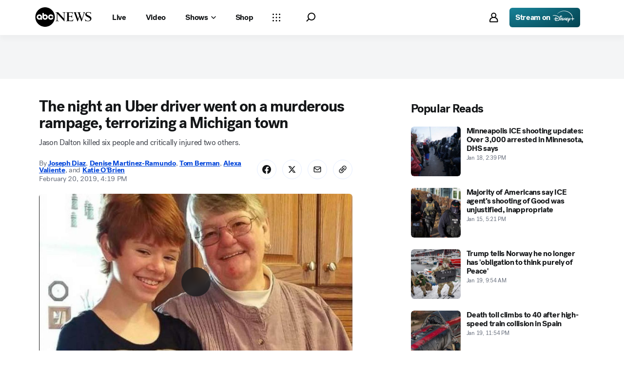

--- FILE ---
content_type: text/html; charset=utf-8
request_url: https://abcnews.go.com/US/night-uber-driver-murderous-rampage-terrorizing-michigan-town/story?id=61176500
body_size: 64170
content:

        <!doctype html>
        <html lang="en" lang="en">
            <head>
                <!-- ABCNEWS | b8178828743e | 3980 | 3c1f91256c942eafae2d0095b0a767c3d08d4bb8 | abcnews.go.com | Wed, 21 Jan 2026 07:14:31 GMT -->
                <meta charSet="utf-8" />
                <meta name="viewport" content="initial-scale=1.0, user-scalable=yes" />
                <meta http-equiv="x-ua-compatible" content="IE=edge,chrome=1" />
                <meta property="og:locale" content="en_US" />
                

                <script>
                    window.__dataLayer = {"helpersEnabled":true,"page":{},"pzn":{},"site":{"device":"desktop","portal":"news"},"visitor":{}},
                        consentToken = window.localStorage.getItem('consentToken');

                    if (consentToken) {
                        window.__dataLayer.visitor = { consent : JSON.parse(consentToken) }; 
                    }
                </script>
                <script src="https://dcf.espn.com/TWDC-DTCI/prod/Bootstrap.js"></script>
                <link rel="preload" as="font" href="https://s.abcnews.com/assets/dtci/fonts/post-grotesk/PostGrotesk-Book.woff2" crossorigin>
<link rel="preload" as="font" href="https://s.abcnews.com/assets/dtci/fonts/post-grotesk/PostGrotesk-Bold.woff2" crossorigin>
<link rel="preload" as="font" href="https://s.abcnews.com/assets/dtci/fonts/post-grotesk/PostGrotesk-Medium.woff2" crossorigin>
<link rel="preload" as="font" href="https://s.abcnews.com/assets/dtci/fonts/post-grotesk/PostGrotesk-Light.woff2" crossorigin>
<link rel="preload" as="font" href="https://s.abcnews.com/assets/dtci/fonts/klim/tiempos/TiemposText-Regular.woff2" crossorigin>
<link rel="preload" as="image" href="https://s.abcnews.com/assets/dtci/icomoon/svg/logo.svg" >
<link rel="preconnect" href="https://fastcast.semfs.engsvc.go.com">
<link rel="preconnect" href="https://cdn.registerdisney.go.com">
                
                <link data-react-helmet="true" rel="stylesheet" href="//assets-cdn.abcnews.com/abcnews/3c1f91256c94-release-01-20-2026.4/client/abcnews/css/fusion-664e88d3.css"/><link data-react-helmet="true" rel="stylesheet" href="//assets-cdn.abcnews.com/abcnews/3c1f91256c94-release-01-20-2026.4/client/abcnews/css/5688-9ad856db.css"/><link data-react-helmet="true" rel="stylesheet" href="//assets-cdn.abcnews.com/abcnews/3c1f91256c94-release-01-20-2026.4/client/abcnews/css/abcnews-a9a17469.css"/><link data-react-helmet="true" rel="stylesheet" href="//assets-cdn.abcnews.com/abcnews/3c1f91256c94-release-01-20-2026.4/client/abcnews/css/2976-c65d725e.css"/><link data-react-helmet="true" rel="stylesheet" href="//assets-cdn.abcnews.com/abcnews/3c1f91256c94-release-01-20-2026.4/client/abcnews/css/3279-2c802ae3.css"/><link data-react-helmet="true" rel="stylesheet" href="//assets-cdn.abcnews.com/abcnews/3c1f91256c94-release-01-20-2026.4/client/abcnews/css/prism-story-31e5ed97.css"/><link data-react-helmet="true" rel="canonical" href="https://abcnews.go.com/US/night-uber-driver-murderous-rampage-terrorizing-michigan-town/story?id=61176500"/><link data-react-helmet="true" rel="amphtml" href="https://abcnews.go.com/amp/US/night-uber-driver-murderous-rampage-terrorizing-michigan-town/story?id=61176500"/><link data-react-helmet="true" rel="manifest" href="/manifest.json"/><link data-react-helmet="true" rel="shortcut icon" href="https://s.abcnews.com/assets/dtci/images/favicon.ico" type="image/x-icon"/><link data-react-helmet="true" rel="preload" as="image" href="https://s.abcnews.com/images/US/BARBARA-abc-er-190219_hpMain_16x9_992.jpg?w=992"/>
                <script src="//assets-cdn.abcnews.com/abcnews/3c1f91256c94-release-01-20-2026.4/client/abcnews/runtime-e54ee8d4.js" defer></script><script src="//assets-cdn.abcnews.com/abcnews/3c1f91256c94-release-01-20-2026.4/client/abcnews/5688-b0c23135.js" defer></script><script src="//assets-cdn.abcnews.com/abcnews/3c1f91256c94-release-01-20-2026.4/client/abcnews/6205-13c8fa1f.js" defer></script><script src="//assets-cdn.abcnews.com/abcnews/3c1f91256c94-release-01-20-2026.4/client/abcnews/8554-3eca6f9b.js" defer></script><script src="//assets-cdn.abcnews.com/abcnews/3c1f91256c94-release-01-20-2026.4/client/abcnews/5741-4c886934.js" defer></script><script src="//assets-cdn.abcnews.com/abcnews/3c1f91256c94-release-01-20-2026.4/client/abcnews/9910-30fd012b.js" defer></script><script src="//assets-cdn.abcnews.com/abcnews/3c1f91256c94-release-01-20-2026.4/client/abcnews/1776-2e8efa49.js" defer></script><script src="//assets-cdn.abcnews.com/abcnews/3c1f91256c94-release-01-20-2026.4/client/abcnews/7110-6ed21ff2.js" defer></script><script src="//assets-cdn.abcnews.com/abcnews/3c1f91256c94-release-01-20-2026.4/client/abcnews/5426-71e7842a.js" defer></script><script src="//assets-cdn.abcnews.com/abcnews/3c1f91256c94-release-01-20-2026.4/client/abcnews/596-1b8c931e.js" defer></script><script src="//assets-cdn.abcnews.com/abcnews/3c1f91256c94-release-01-20-2026.4/client/abcnews/5793-b7aec70c.js" defer></script><script src="//assets-cdn.abcnews.com/abcnews/3c1f91256c94-release-01-20-2026.4/client/abcnews/3726-1194fa2c.js" defer></script><script src="//assets-cdn.abcnews.com/abcnews/3c1f91256c94-release-01-20-2026.4/client/abcnews/5427-a8a81766.js" defer></script><script src="//assets-cdn.abcnews.com/abcnews/3c1f91256c94-release-01-20-2026.4/client/abcnews/1763-5f9172a8.js" defer></script><script src="//assets-cdn.abcnews.com/abcnews/3c1f91256c94-release-01-20-2026.4/client/abcnews/1953-3a2f1ca2.js" defer></script><script src="//assets-cdn.abcnews.com/abcnews/3c1f91256c94-release-01-20-2026.4/client/abcnews/1834-6ecb9e6f.js" defer></script><script src="//assets-cdn.abcnews.com/abcnews/3c1f91256c94-release-01-20-2026.4/client/abcnews/2233-e4237f4d.js" defer></script><script src="//assets-cdn.abcnews.com/abcnews/3c1f91256c94-release-01-20-2026.4/client/abcnews/4664-d0922e4a.js" defer></script><script src="//assets-cdn.abcnews.com/abcnews/3c1f91256c94-release-01-20-2026.4/client/abcnews/7064-40a30929.js" defer></script><script src="//assets-cdn.abcnews.com/abcnews/3c1f91256c94-release-01-20-2026.4/client/abcnews/9338-5dfb2607.js" defer></script><script src="//assets-cdn.abcnews.com/abcnews/3c1f91256c94-release-01-20-2026.4/client/abcnews/963-54c976c1.js" defer></script><script src="//assets-cdn.abcnews.com/abcnews/3c1f91256c94-release-01-20-2026.4/client/abcnews/2976-f34926c0.js" defer></script><script src="//assets-cdn.abcnews.com/abcnews/3c1f91256c94-release-01-20-2026.4/client/abcnews/4724-ae075fba.js" defer></script><script src="//assets-cdn.abcnews.com/abcnews/3c1f91256c94-release-01-20-2026.4/client/abcnews/6189-68ad6857.js" defer></script><script src="//assets-cdn.abcnews.com/abcnews/3c1f91256c94-release-01-20-2026.4/client/abcnews/6493-c16d6abe.js" defer></script><script src="//assets-cdn.abcnews.com/abcnews/3c1f91256c94-release-01-20-2026.4/client/abcnews/1648-98ac14ae.js" defer></script><script src="//assets-cdn.abcnews.com/abcnews/3c1f91256c94-release-01-20-2026.4/client/abcnews/5393-46fcef83.js" defer></script><script src="//assets-cdn.abcnews.com/abcnews/3c1f91256c94-release-01-20-2026.4/client/abcnews/9655-f2a461ca.js" defer></script><script src="//assets-cdn.abcnews.com/abcnews/3c1f91256c94-release-01-20-2026.4/client/abcnews/6652-e5fe0a22.js" defer></script><script src="//assets-cdn.abcnews.com/abcnews/3c1f91256c94-release-01-20-2026.4/client/abcnews/3279-c99c21e0.js" defer></script>
                <link rel="prefetch" href="//assets-cdn.abcnews.com/abcnews/3c1f91256c94-release-01-20-2026.4/client/abcnews/_manifest.js" as="script" /><link rel="prefetch" href="//assets-cdn.abcnews.com/abcnews/3c1f91256c94-release-01-20-2026.4/client/abcnews/abcnews-af58b0bb.js" as="script" />
<link rel="prefetch" href="//assets-cdn.abcnews.com/abcnews/3c1f91256c94-release-01-20-2026.4/client/abcnews/prism-story-fb0fe8e4.js" as="script" />
                <title data-react-helmet="true">The night an Uber driver went on a murderous rampage, terrorizing a Michigan town - ABC News</title>
                <meta data-react-helmet="true" name="description" content="Jason Dalton killed six people and critically injured two others in between picking up passengers."/><meta data-react-helmet="true" name="keywords" content="Kalamazoo, ridesharing, Jason Dalton, children, Uber, shooting, victims, fathers, mothers, passengers, Article, 61176500"/><meta data-react-helmet="true" name="theme-color" content="#fff"/><meta data-react-helmet="true" name="copyright" content="2026 ABC News"/><meta data-react-helmet="true" name="author" content="ABC News"/><meta data-react-helmet="true" name="robots" content="index, follow"/><meta data-react-helmet="true" property="fb:admins" content="704409894"/><meta data-react-helmet="true" property="fb:app_id" content="4942312939"/><meta data-react-helmet="true" name="fb_title" content="The night an Uber driver went on a murderous rampage, terrorizing a Michigan town"/><meta data-react-helmet="true" property="og:site_name" content="ABC News"/><meta data-react-helmet="true" property="og:url" content="https://abcnews.go.com/US/night-uber-driver-murderous-rampage-terrorizing-michigan-town/story?id=61176500"/><meta data-react-helmet="true" property="og:title" content="The night an Uber driver went on a murderous rampage, terrorizing a Michigan town"/><meta data-react-helmet="true" property="og:description" content="Jason Dalton killed six people and critically injured two others in between picking up passengers."/><meta data-react-helmet="true" property="og:image" content="https://s.abcnews.com/images/US/BARBARA-abc-er-190219_hpMain_16x9_992.jpg?w=1600"/><meta data-react-helmet="true" property="og:type" content="article"/><meta data-react-helmet="true" property="lastPublishedDate" content="2019-02-23T10:49:10Z"/><meta data-react-helmet="true" property="article:opinion" content="false"/><meta data-react-helmet="true" property="article:content_tier" content="free"/><meta data-react-helmet="true" property="fb:pages" content="86680728811"/><meta data-react-helmet="true" property="fb:pages" content="59306617060"/><meta data-react-helmet="true" property="fb:pages" content="214832449817"/><meta data-react-helmet="true" property="fb:pages" content="66660497800"/><meta data-react-helmet="true" property="fb:pages" content="184096565021911"/><meta data-react-helmet="true" property="fb:pages" content="295479040495545"/><meta data-react-helmet="true" property="fb:pages" content="163497464933"/><meta data-react-helmet="true" property="fb:pages" content="149475666523"/><meta data-react-helmet="true" property="fb:pages" content="1161108697272926"/><meta data-react-helmet="true" property="fb:pages" content="263058762303"/><meta data-react-helmet="true" property="fb:pages" content="55845270277"/><meta data-react-helmet="true" name="twitter:app:name:iphone" content="ABC News"/><meta data-react-helmet="true" name="twitter:app:id:iphone" content="300255638"/><meta data-react-helmet="true" name="twitter:app:url:iphone" content="abcnewsiphone://link/prism-story,61176500"/><meta data-react-helmet="true" name="twitter:app:name:ipad" content="ABC News"/><meta data-react-helmet="true" name="twitter:app:id:ipad" content="306934135"/><meta data-react-helmet="true" name="twitter:app:url:ipad" content="abcnewsipad://link/prism-story,61176500"/><meta data-react-helmet="true" name="twitter:app:name:googleplay" content="ABC News"/><meta data-react-helmet="true" name="twitter:app:id:googleplay" content="com.abc.abcnews"/><meta data-react-helmet="true" name="twitter:app:url:googleplay" content="https://abcnews.go.com/US/night-uber-driver-murderous-rampage-terrorizing-michigan-town/story?id=61176500"/><meta data-react-helmet="true" property="twitter:card" content="summary_large_image"/><meta data-react-helmet="true" property="twitter:site" content="@ABC"/><meta data-react-helmet="true" property="twitter:creator" content="ABC News"/><meta data-react-helmet="true" property="twitter:title" content="The night an Uber driver went on a murderous rampage, terrorizing a Michigan town"/><meta data-react-helmet="true" property="twitter:description" content="Jason Dalton killed six people and critically injured two others in between picking up passengers."/><meta data-react-helmet="true" property="twitter:url" content="https://abcnews.go.com/US/night-uber-driver-murderous-rampage-terrorizing-michigan-town/story?id=61176500"/><meta data-react-helmet="true" property="twitter:image" content="https://s.abcnews.com/images/US/BARBARA-abc-er-190219_hpMain_16x9_992.jpg?w=1600"/><meta data-react-helmet="true" property="twitter:image:alt" content=""/><meta data-react-helmet="true" property="twitter:image:width" content="640"/><meta data-react-helmet="true" property="twitter:image:height" content="360"/><meta data-react-helmet="true" property="al:iphone:url" content="abcnewsiphone://link/prism-story,61176500"/><meta data-react-helmet="true" property="al:iphone:app_store_id" content="300255638"/><meta data-react-helmet="true" property="al:iphone:app_name" content="ABC News - Breaking US &amp; World News"/><meta data-react-helmet="true" property="al:ipad:url" content="abcnewsipad://link/prism-story,61176500"/><meta data-react-helmet="true" property="al:ipad:app_store_id" content="380520716"/><meta data-react-helmet="true" property="al:ipad:app_name" content="ABC News for ipad"/><meta data-react-helmet="true" property="al:android:url" content="android-app://com.abc.abcnews/abcnews/abcnews.go.com/US/night-uber-driver-murderous-rampage-terrorizing-michigan-town/story?id=61176500"/><meta data-react-helmet="true" property="al:android:app_name" content="ABC News Breaking Latest News"/><meta data-react-helmet="true" property="al:android:package" content="com.abc.abcnews"/><meta data-react-helmet="true" property="al:web:url" content="https://abcnews.go.com/US/night-uber-driver-murderous-rampage-terrorizing-michigan-town/story?id=61176500"/>
                <script data-react-helmet="true" src="https://scripts.webcontentassessor.com/scripts/0b90f464007ee375f4e9cd06c3914e59274887f92e97c606a62fdf9e3a4728b5"></script><script data-react-helmet="true" async="true" src="https://www.googletagmanager.com/gtag/js?id=DC-4139589"></script><script data-react-helmet="true" src="https://s.abcnews.com/assets/dtci/js/floodlight_global.js"></script><script data-react-helmet="true" type="application/ld+json">{"@context":"https://schema.org","@type":"WebSite","name":"Story night uber driver murderous rampage terrorizing michigan town","url":"https://abcnews.go.com/US/night-uber-driver-murderous-rampage-terrorizing-michigan-town/story?id=61176500","alternateName":"ABC News"}</script><script data-react-helmet="true" type="application/ld+json">{"@context":"http://schema.org/","@type":"NewsArticle","mainEntityOfPage":{"@id":"https://abcnews.go.com/US/night-uber-driver-murderous-rampage-terrorizing-michigan-town/story?id=61176500","@type":"WebPage"},"alternativeHeadline":"Jason Dalton killed six people and critically injured two others.","articleSection":"US","author":[{"name":"Joseph Diaz","url":"https://abcnews.go.com/author/Joseph_Diaz","@type":"Person"},{"name":"Denise Martinez-Ramundo","url":"https://abcnews.go.com/author/denise_martinez_ramundo","@type":"Person"},{"name":"Tom Berman","url":"https://abcnews.go.com/author/Tom_Berman ","@type":"Person"},{"name":"Alexa Valiente","url":"https://abcnews.go.com/author/alexa_valiente","@type":"Person"},{"name":"Katie O'Brien","url":"https://abcnews.go.com/author/Katie_OBrien","@type":"Person"}],"dateline":"","dateModified":"2019-02-23T10:49:10.000Z","datePublished":"2019-02-20T21:19:00.000Z","description":"Jason Dalton killed six people and critically injured two others.","headline":"The night an Uber driver went on a murderous rampage, terrorizing a Michigan town","image":{"url":"https://s.abcnews.com/images/US/BARBARA-abc-er-190219_hpMain_16x9_992.jpg?w=1600","@type":"ImageObject"},"keywords":"Kalamazoo, ridesharing, Jason Dalton, children, Uber, shooting, victims, fathers, mothers, passengers, Article, 61176500","mentions":[{"name":"Kalamazoo","@type":"Thing"}],"publisher":{"name":"ABC News","logo":{"url":"https://s.abcnews.com/images/Site/abc_logo_aluminum_60px.png","height":60,"width":150,"@type":"ImageObject"},"@type":"Organization"}}</script>
                

                <script data-rum-type="legacy" data-rum-pct="100">(() => {function gc(n){n=document.cookie.match("(^|;) ?"+n+"=([^;]*)(;|$)");return n?n[2]:null}function sc(n){document.cookie=n}function smpl(n){n/=100;return!!n&&Math.random()<=n}var _nr=!1,_nrCookie=gc("_nr");null!==_nrCookie?"1"===_nrCookie&&(_nr=!0):smpl(100)?(_nr=!0,sc("_nr=1; path=/")):(_nr=!1,sc("_nr=0; path=/"));_nr && (() => {;window.NREUM||(NREUM={});NREUM.init={distributed_tracing:{enabled:true},privacy:{cookies_enabled:true},ajax:{deny_list:["bam.nr-data.net"]}};;NREUM.info = {"beacon":"bam.nr-data.net","errorBeacon":"bam.nr-data.net","sa":1,"licenseKey":"16357338ab","applicationID":"395029741"};__nr_require=function(t,e,n){function r(n){if(!e[n]){var o=e[n]={exports:{}};t[n][0].call(o.exports,function(e){var o=t[n][1][e];return r(o||e)},o,o.exports)}return e[n].exports}if("function"==typeof __nr_require)return __nr_require;for(var o=0;o<n.length;o++)r(n[o]);return r}({1:[function(t,e,n){function r(t){try{s.console&&console.log(t)}catch(e){}}var o,i=t("ee"),a=t(31),s={};try{o=localStorage.getItem("__nr_flags").split(","),console&&"function"==typeof console.log&&(s.console=!0,o.indexOf("dev")!==-1&&(s.dev=!0),o.indexOf("nr_dev")!==-1&&(s.nrDev=!0))}catch(c){}s.nrDev&&i.on("internal-error",function(t){r(t.stack)}),s.dev&&i.on("fn-err",function(t,e,n){r(n.stack)}),s.dev&&(r("NR AGENT IN DEVELOPMENT MODE"),r("flags: "+a(s,function(t,e){return t}).join(", ")))},{}],2:[function(t,e,n){function r(t,e,n,r,s){try{l?l-=1:o(s||new UncaughtException(t,e,n),!0)}catch(f){try{i("ierr",[f,c.now(),!0])}catch(d){}}return"function"==typeof u&&u.apply(this,a(arguments))}function UncaughtException(t,e,n){this.message=t||"Uncaught error with no additional information",this.sourceURL=e,this.line=n}function o(t,e){var n=e?null:c.now();i("err",[t,n])}var i=t("handle"),a=t(32),s=t("ee"),c=t("loader"),f=t("gos"),u=window.onerror,d=!1,p="nr@seenError";if(!c.disabled){var l=0;c.features.err=!0,t(1),window.onerror=r;try{throw new Error}catch(h){"stack"in h&&(t(14),t(13),"addEventListener"in window&&t(7),c.xhrWrappable&&t(15),d=!0)}s.on("fn-start",function(t,e,n){d&&(l+=1)}),s.on("fn-err",function(t,e,n){d&&!n[p]&&(f(n,p,function(){return!0}),this.thrown=!0,o(n))}),s.on("fn-end",function(){d&&!this.thrown&&l>0&&(l-=1)}),s.on("internal-error",function(t){i("ierr",[t,c.now(),!0])})}},{}],3:[function(t,e,n){var r=t("loader");r.disabled||(r.features.ins=!0)},{}],4:[function(t,e,n){function r(){U++,L=g.hash,this[u]=y.now()}function o(){U--,g.hash!==L&&i(0,!0);var t=y.now();this[h]=~~this[h]+t-this[u],this[d]=t}function i(t,e){E.emit("newURL",[""+g,e])}function a(t,e){t.on(e,function(){this[e]=y.now()})}var s="-start",c="-end",f="-body",u="fn"+s,d="fn"+c,p="cb"+s,l="cb"+c,h="jsTime",m="fetch",v="addEventListener",w=window,g=w.location,y=t("loader");if(w[v]&&y.xhrWrappable&&!y.disabled){var x=t(11),b=t(12),E=t(9),R=t(7),O=t(14),T=t(8),S=t(15),P=t(10),M=t("ee"),C=M.get("tracer"),N=t(23);t(17),y.features.spa=!0;var L,U=0;M.on(u,r),b.on(p,r),P.on(p,r),M.on(d,o),b.on(l,o),P.on(l,o),M.buffer([u,d,"xhr-resolved"]),R.buffer([u]),O.buffer(["setTimeout"+c,"clearTimeout"+s,u]),S.buffer([u,"new-xhr","send-xhr"+s]),T.buffer([m+s,m+"-done",m+f+s,m+f+c]),E.buffer(["newURL"]),x.buffer([u]),b.buffer(["propagate",p,l,"executor-err","resolve"+s]),C.buffer([u,"no-"+u]),P.buffer(["new-jsonp","cb-start","jsonp-error","jsonp-end"]),a(T,m+s),a(T,m+"-done"),a(P,"new-jsonp"),a(P,"jsonp-end"),a(P,"cb-start"),E.on("pushState-end",i),E.on("replaceState-end",i),w[v]("hashchange",i,N(!0)),w[v]("load",i,N(!0)),w[v]("popstate",function(){i(0,U>1)},N(!0))}},{}],5:[function(t,e,n){function r(){var t=new PerformanceObserver(function(t,e){var n=t.getEntries();s(v,[n])});try{t.observe({entryTypes:["resource"]})}catch(e){}}function o(t){if(s(v,[window.performance.getEntriesByType(w)]),window.performance["c"+p])try{window.performance[h](m,o,!1)}catch(t){}else try{window.performance[h]("webkit"+m,o,!1)}catch(t){}}function i(t){}if(window.performance&&window.performance.timing&&window.performance.getEntriesByType){var a=t("ee"),s=t("handle"),c=t(14),f=t(13),u=t(6),d=t(23),p="learResourceTimings",l="addEventListener",h="removeEventListener",m="resourcetimingbufferfull",v="bstResource",w="resource",g="-start",y="-end",x="fn"+g,b="fn"+y,E="bstTimer",R="pushState",O=t("loader");if(!O.disabled){O.features.stn=!0,t(9),"addEventListener"in window&&t(7);var T=NREUM.o.EV;a.on(x,function(t,e){var n=t[0];n instanceof T&&(this.bstStart=O.now())}),a.on(b,function(t,e){var n=t[0];n instanceof T&&s("bst",[n,e,this.bstStart,O.now()])}),c.on(x,function(t,e,n){this.bstStart=O.now(),this.bstType=n}),c.on(b,function(t,e){s(E,[e,this.bstStart,O.now(),this.bstType])}),f.on(x,function(){this.bstStart=O.now()}),f.on(b,function(t,e){s(E,[e,this.bstStart,O.now(),"requestAnimationFrame"])}),a.on(R+g,function(t){this.time=O.now(),this.startPath=location.pathname+location.hash}),a.on(R+y,function(t){s("bstHist",[location.pathname+location.hash,this.startPath,this.time])}),u()?(s(v,[window.performance.getEntriesByType("resource")]),r()):l in window.performance&&(window.performance["c"+p]?window.performance[l](m,o,d(!1)):window.performance[l]("webkit"+m,o,d(!1))),document[l]("scroll",i,d(!1)),document[l]("keypress",i,d(!1)),document[l]("click",i,d(!1))}}},{}],6:[function(t,e,n){e.exports=function(){return"PerformanceObserver"in window&&"function"==typeof window.PerformanceObserver}},{}],7:[function(t,e,n){function r(t){for(var e=t;e&&!e.hasOwnProperty(u);)e=Object.getPrototypeOf(e);e&&o(e)}function o(t){s.inPlace(t,[u,d],"-",i)}function i(t,e){return t[1]}var a=t("ee").get("events"),s=t("wrap-function")(a,!0),c=t("gos"),f=XMLHttpRequest,u="addEventListener",d="removeEventListener";e.exports=a,"getPrototypeOf"in Object?(r(document),r(window),r(f.prototype)):f.prototype.hasOwnProperty(u)&&(o(window),o(f.prototype)),a.on(u+"-start",function(t,e){var n=t[1];if(null!==n&&("function"==typeof n||"object"==typeof n)){var r=c(n,"nr@wrapped",function(){function t(){if("function"==typeof n.handleEvent)return n.handleEvent.apply(n,arguments)}var e={object:t,"function":n}[typeof n];return e?s(e,"fn-",null,e.name||"anonymous"):n});this.wrapped=t[1]=r}}),a.on(d+"-start",function(t){t[1]=this.wrapped||t[1]})},{}],8:[function(t,e,n){function r(t,e,n){var r=t[e];"function"==typeof r&&(t[e]=function(){var t=i(arguments),e={};o.emit(n+"before-start",[t],e);var a;e[m]&&e[m].dt&&(a=e[m].dt);var s=r.apply(this,t);return o.emit(n+"start",[t,a],s),s.then(function(t){return o.emit(n+"end",[null,t],s),t},function(t){throw o.emit(n+"end",[t],s),t})})}var o=t("ee").get("fetch"),i=t(32),a=t(31);e.exports=o;var s=window,c="fetch-",f=c+"body-",u=["arrayBuffer","blob","json","text","formData"],d=s.Request,p=s.Response,l=s.fetch,h="prototype",m="nr@context";d&&p&&l&&(a(u,function(t,e){r(d[h],e,f),r(p[h],e,f)}),r(s,"fetch",c),o.on(c+"end",function(t,e){var n=this;if(e){var r=e.headers.get("content-length");null!==r&&(n.rxSize=r),o.emit(c+"done",[null,e],n)}else o.emit(c+"done",[t],n)}))},{}],9:[function(t,e,n){var r=t("ee").get("history"),o=t("wrap-function")(r);e.exports=r;var i=window.history&&window.history.constructor&&window.history.constructor.prototype,a=window.history;i&&i.pushState&&i.replaceState&&(a=i),o.inPlace(a,["pushState","replaceState"],"-")},{}],10:[function(t,e,n){function r(t){function e(){f.emit("jsonp-end",[],l),t.removeEventListener("load",e,c(!1)),t.removeEventListener("error",n,c(!1))}function n(){f.emit("jsonp-error",[],l),f.emit("jsonp-end",[],l),t.removeEventListener("load",e,c(!1)),t.removeEventListener("error",n,c(!1))}var r=t&&"string"==typeof t.nodeName&&"script"===t.nodeName.toLowerCase();if(r){var o="function"==typeof t.addEventListener;if(o){var a=i(t.src);if(a){var d=s(a),p="function"==typeof d.parent[d.key];if(p){var l={};u.inPlace(d.parent,[d.key],"cb-",l),t.addEventListener("load",e,c(!1)),t.addEventListener("error",n,c(!1)),f.emit("new-jsonp",[t.src],l)}}}}}function o(){return"addEventListener"in window}function i(t){var e=t.match(d);return e?e[1]:null}function a(t,e){var n=t.match(l),r=n[1],o=n[3];return o?a(o,e[r]):e[r]}function s(t){var e=t.match(p);return e&&e.length>=3?{key:e[2],parent:a(e[1],window)}:{key:t,parent:window}}var c=t(23),f=t("ee").get("jsonp"),u=t("wrap-function")(f);if(e.exports=f,o()){var d=/[?&](?:callback|cb)=([^&#]+)/,p=/(.*).([^.]+)/,l=/^(w+)(.|$)(.*)$/,h=["appendChild","insertBefore","replaceChild"];Node&&Node.prototype&&Node.prototype.appendChild?u.inPlace(Node.prototype,h,"dom-"):(u.inPlace(HTMLElement.prototype,h,"dom-"),u.inPlace(HTMLHeadElement.prototype,h,"dom-"),u.inPlace(HTMLBodyElement.prototype,h,"dom-")),f.on("dom-start",function(t){r(t[0])})}},{}],11:[function(t,e,n){var r=t("ee").get("mutation"),o=t("wrap-function")(r),i=NREUM.o.MO;e.exports=r,i&&(window.MutationObserver=function(t){return this instanceof i?new i(o(t,"fn-")):i.apply(this,arguments)},MutationObserver.prototype=i.prototype)},{}],12:[function(t,e,n){function r(t){var e=i.context(),n=s(t,"executor-",e,null,!1),r=new f(n);return i.context(r).getCtx=function(){return e},r}var o=t("wrap-function"),i=t("ee").get("promise"),a=t("ee").getOrSetContext,s=o(i),c=t(31),f=NREUM.o.PR;e.exports=i,f&&(window.Promise=r,["all","race"].forEach(function(t){var e=f[t];f[t]=function(n){function r(t){return function(){i.emit("propagate",[null,!o],a,!1,!1),o=o||!t}}var o=!1;c(n,function(e,n){Promise.resolve(n).then(r("all"===t),r(!1))});var a=e.apply(f,arguments),s=f.resolve(a);return s}}),["resolve","reject"].forEach(function(t){var e=f[t];f[t]=function(t){var n=e.apply(f,arguments);return t!==n&&i.emit("propagate",[t,!0],n,!1,!1),n}}),f.prototype["catch"]=function(t){return this.then(null,t)},f.prototype=Object.create(f.prototype,{constructor:{value:r}}),c(Object.getOwnPropertyNames(f),function(t,e){try{r[e]=f[e]}catch(n){}}),o.wrapInPlace(f.prototype,"then",function(t){return function(){var e=this,n=o.argsToArray.apply(this,arguments),r=a(e);r.promise=e,n[0]=s(n[0],"cb-",r,null,!1),n[1]=s(n[1],"cb-",r,null,!1);var c=t.apply(this,n);return r.nextPromise=c,i.emit("propagate",[e,!0],c,!1,!1),c}}),i.on("executor-start",function(t){t[0]=s(t[0],"resolve-",this,null,!1),t[1]=s(t[1],"resolve-",this,null,!1)}),i.on("executor-err",function(t,e,n){t[1](n)}),i.on("cb-end",function(t,e,n){i.emit("propagate",[n,!0],this.nextPromise,!1,!1)}),i.on("propagate",function(t,e,n){this.getCtx&&!e||(this.getCtx=function(){if(t instanceof Promise)var e=i.context(t);return e&&e.getCtx?e.getCtx():this})}),r.toString=function(){return""+f})},{}],13:[function(t,e,n){var r=t("ee").get("raf"),o=t("wrap-function")(r),i="equestAnimationFrame";e.exports=r,o.inPlace(window,["r"+i,"mozR"+i,"webkitR"+i,"msR"+i],"raf-"),r.on("raf-start",function(t){t[0]=o(t[0],"fn-")})},{}],14:[function(t,e,n){function r(t,e,n){t[0]=a(t[0],"fn-",null,n)}function o(t,e,n){this.method=n,this.timerDuration=isNaN(t[1])?0:+t[1],t[0]=a(t[0],"fn-",this,n)}var i=t("ee").get("timer"),a=t("wrap-function")(i),s="setTimeout",c="setInterval",f="clearTimeout",u="-start",d="-";e.exports=i,a.inPlace(window,[s,"setImmediate"],s+d),a.inPlace(window,[c],c+d),a.inPlace(window,[f,"clearImmediate"],f+d),i.on(c+u,r),i.on(s+u,o)},{}],15:[function(t,e,n){function r(t,e){d.inPlace(e,["onreadystatechange"],"fn-",s)}function o(){var t=this,e=u.context(t);t.readyState>3&&!e.resolved&&(e.resolved=!0,u.emit("xhr-resolved",[],t)),d.inPlace(t,y,"fn-",s)}function i(t){x.push(t),m&&(E?E.then(a):w?w(a):(R=-R,O.data=R))}function a(){for(var t=0;t<x.length;t++)r([],x[t]);x.length&&(x=[])}function s(t,e){return e}function c(t,e){for(var n in t)e[n]=t[n];return e}t(7);var f=t("ee"),u=f.get("xhr"),d=t("wrap-function")(u),p=t(23),l=NREUM.o,h=l.XHR,m=l.MO,v=l.PR,w=l.SI,g="readystatechange",y=["onload","onerror","onabort","onloadstart","onloadend","onprogress","ontimeout"],x=[];e.exports=u;var b=window.XMLHttpRequest=function(t){var e=new h(t);try{u.emit("new-xhr",[e],e),e.addEventListener(g,o,p(!1))}catch(n){try{u.emit("internal-error",[n])}catch(r){}}return e};if(c(h,b),b.prototype=h.prototype,d.inPlace(b.prototype,["open","send"],"-xhr-",s),u.on("send-xhr-start",function(t,e){r(t,e),i(e)}),u.on("open-xhr-start",r),m){var E=v&&v.resolve();if(!w&&!v){var R=1,O=document.createTextNode(R);new m(a).observe(O,{characterData:!0})}}else f.on("fn-end",function(t){t[0]&&t[0].type===g||a()})},{}],16:[function(t,e,n){function r(t){if(!s(t))return null;var e=window.NREUM;if(!e.loader_config)return null;var n=(e.loader_config.accountID||"").toString()||null,r=(e.loader_config.agentID||"").toString()||null,f=(e.loader_config.trustKey||"").toString()||null;if(!n||!r)return null;var h=l.generateSpanId(),m=l.generateTraceId(),v=Date.now(),w={spanId:h,traceId:m,timestamp:v};return(t.sameOrigin||c(t)&&p())&&(w.traceContextParentHeader=o(h,m),w.traceContextStateHeader=i(h,v,n,r,f)),(t.sameOrigin&&!u()||!t.sameOrigin&&c(t)&&d())&&(w.newrelicHeader=a(h,m,v,n,r,f)),w}function o(t,e){return"00-"+e+"-"+t+"-01"}function i(t,e,n,r,o){var i=0,a="",s=1,c="",f="";return o+"@nr="+i+"-"+s+"-"+n+"-"+r+"-"+t+"-"+a+"-"+c+"-"+f+"-"+e}function a(t,e,n,r,o,i){var a="btoa"in window&&"function"==typeof window.btoa;if(!a)return null;var s={v:[0,1],d:{ty:"Browser",ac:r,ap:o,id:t,tr:e,ti:n}};return i&&r!==i&&(s.d.tk=i),btoa(JSON.stringify(s))}function s(t){return f()&&c(t)}function c(t){var e=!1,n={};if("init"in NREUM&&"distributed_tracing"in NREUM.init&&(n=NREUM.init.distributed_tracing),t.sameOrigin)e=!0;else if(n.allowed_origins instanceof Array)for(var r=0;r<n.allowed_origins.length;r++){var o=h(n.allowed_origins[r]);if(t.hostname===o.hostname&&t.protocol===o.protocol&&t.port===o.port){e=!0;break}}return e}function f(){return"init"in NREUM&&"distributed_tracing"in NREUM.init&&!!NREUM.init.distributed_tracing.enabled}function u(){return"init"in NREUM&&"distributed_tracing"in NREUM.init&&!!NREUM.init.distributed_tracing.exclude_newrelic_header}function d(){return"init"in NREUM&&"distributed_tracing"in NREUM.init&&NREUM.init.distributed_tracing.cors_use_newrelic_header!==!1}function p(){return"init"in NREUM&&"distributed_tracing"in NREUM.init&&!!NREUM.init.distributed_tracing.cors_use_tracecontext_headers}var l=t(28),h=t(18);e.exports={generateTracePayload:r,shouldGenerateTrace:s}},{}],17:[function(t,e,n){function r(t){var e=this.params,n=this.metrics;if(!this.ended){this.ended=!0;for(var r=0;r<p;r++)t.removeEventListener(d[r],this.listener,!1);return e.protocol&&"data"===e.protocol?void g("Ajax/DataUrl/Excluded"):void(e.aborted||(n.duration=a.now()-this.startTime,this.loadCaptureCalled||4!==t.readyState?null==e.status&&(e.status=0):i(this,t),n.cbTime=this.cbTime,s("xhr",[e,n,this.startTime,this.endTime,"xhr"],this)))}}function o(t,e){var n=c(e),r=t.params;r.hostname=n.hostname,r.port=n.port,r.protocol=n.protocol,r.host=n.hostname+":"+n.port,r.pathname=n.pathname,t.parsedOrigin=n,t.sameOrigin=n.sameOrigin}function i(t,e){t.params.status=e.status;var n=v(e,t.lastSize);if(n&&(t.metrics.rxSize=n),t.sameOrigin){var r=e.getResponseHeader("X-NewRelic-App-Data");r&&(t.params.cat=r.split(", ").pop())}t.loadCaptureCalled=!0}var a=t("loader");if(a.xhrWrappable&&!a.disabled){var s=t("handle"),c=t(18),f=t(16).generateTracePayload,u=t("ee"),d=["load","error","abort","timeout"],p=d.length,l=t("id"),h=t(24),m=t(22),v=t(19),w=t(23),g=t(25).recordSupportability,y=NREUM.o.REQ,x=window.XMLHttpRequest;a.features.xhr=!0,t(15),t(8),u.on("new-xhr",function(t){var e=this;e.totalCbs=0,e.called=0,e.cbTime=0,e.end=r,e.ended=!1,e.xhrGuids={},e.lastSize=null,e.loadCaptureCalled=!1,e.params=this.params||{},e.metrics=this.metrics||{},t.addEventListener("load",function(n){i(e,t)},w(!1)),h&&(h>34||h<10)||t.addEventListener("progress",function(t){e.lastSize=t.loaded},w(!1))}),u.on("open-xhr-start",function(t){this.params={method:t[0]},o(this,t[1]),this.metrics={}}),u.on("open-xhr-end",function(t,e){"loader_config"in NREUM&&"xpid"in NREUM.loader_config&&this.sameOrigin&&e.setRequestHeader("X-NewRelic-ID",NREUM.loader_config.xpid);var n=f(this.parsedOrigin);if(n){var r=!1;n.newrelicHeader&&(e.setRequestHeader("newrelic",n.newrelicHeader),r=!0),n.traceContextParentHeader&&(e.setRequestHeader("traceparent",n.traceContextParentHeader),n.traceContextStateHeader&&e.setRequestHeader("tracestate",n.traceContextStateHeader),r=!0),r&&(this.dt=n)}}),u.on("send-xhr-start",function(t,e){var n=this.metrics,r=t[0],o=this;if(n&&r){var i=m(r);i&&(n.txSize=i)}this.startTime=a.now(),this.listener=function(t){try{"abort"!==t.type||o.loadCaptureCalled||(o.params.aborted=!0),("load"!==t.type||o.called===o.totalCbs&&(o.onloadCalled||"function"!=typeof e.onload))&&o.end(e)}catch(n){try{u.emit("internal-error",[n])}catch(r){}}};for(var s=0;s<p;s++)e.addEventListener(d[s],this.listener,w(!1))}),u.on("xhr-cb-time",function(t,e,n){this.cbTime+=t,e?this.onloadCalled=!0:this.called+=1,this.called!==this.totalCbs||!this.onloadCalled&&"function"==typeof n.onload||this.end(n)}),u.on("xhr-load-added",function(t,e){var n=""+l(t)+!!e;this.xhrGuids&&!this.xhrGuids[n]&&(this.xhrGuids[n]=!0,this.totalCbs+=1)}),u.on("xhr-load-removed",function(t,e){var n=""+l(t)+!!e;this.xhrGuids&&this.xhrGuids[n]&&(delete this.xhrGuids[n],this.totalCbs-=1)}),u.on("xhr-resolved",function(){this.endTime=a.now()}),u.on("addEventListener-end",function(t,e){e instanceof x&&"load"===t[0]&&u.emit("xhr-load-added",[t[1],t[2]],e)}),u.on("removeEventListener-end",function(t,e){e instanceof x&&"load"===t[0]&&u.emit("xhr-load-removed",[t[1],t[2]],e)}),u.on("fn-start",function(t,e,n){e instanceof x&&("onload"===n&&(this.onload=!0),("load"===(t[0]&&t[0].type)||this.onload)&&(this.xhrCbStart=a.now()))}),u.on("fn-end",function(t,e){this.xhrCbStart&&u.emit("xhr-cb-time",[a.now()-this.xhrCbStart,this.onload,e],e)}),u.on("fetch-before-start",function(t){function e(t,e){var n=!1;return e.newrelicHeader&&(t.set("newrelic",e.newrelicHeader),n=!0),e.traceContextParentHeader&&(t.set("traceparent",e.traceContextParentHeader),e.traceContextStateHeader&&t.set("tracestate",e.traceContextStateHeader),n=!0),n}var n,r=t[1]||{};"string"==typeof t[0]?n=t[0]:t[0]&&t[0].url?n=t[0].url:window.URL&&t[0]&&t[0]instanceof URL&&(n=t[0].href),n&&(this.parsedOrigin=c(n),this.sameOrigin=this.parsedOrigin.sameOrigin);var o=f(this.parsedOrigin);if(o&&(o.newrelicHeader||o.traceContextParentHeader))if("string"==typeof t[0]||window.URL&&t[0]&&t[0]instanceof URL){var i={};for(var a in r)i[a]=r[a];i.headers=new Headers(r.headers||{}),e(i.headers,o)&&(this.dt=o),t.length>1?t[1]=i:t.push(i)}else t[0]&&t[0].headers&&e(t[0].headers,o)&&(this.dt=o)}),u.on("fetch-start",function(t,e){this.params={},this.metrics={},this.startTime=a.now(),this.dt=e,t.length>=1&&(this.target=t[0]),t.length>=2&&(this.opts=t[1]);var n,r=this.opts||{},i=this.target;if("string"==typeof i?n=i:"object"==typeof i&&i instanceof y?n=i.url:window.URL&&"object"==typeof i&&i instanceof URL&&(n=i.href),o(this,n),"data"!==this.params.protocol){var s=(""+(i&&i instanceof y&&i.method||r.method||"GET")).toUpperCase();this.params.method=s,this.txSize=m(r.body)||0}}),u.on("fetch-done",function(t,e){if(this.endTime=a.now(),this.params||(this.params={}),"data"===this.params.protocol)return void g("Ajax/DataUrl/Excluded");this.params.status=e?e.status:0;var n;"string"==typeof this.rxSize&&this.rxSize.length>0&&(n=+this.rxSize);var r={txSize:this.txSize,rxSize:n,duration:a.now()-this.startTime};s("xhr",[this.params,r,this.startTime,this.endTime,"fetch"],this)})}},{}],18:[function(t,e,n){var r={};e.exports=function(t){if(t in r)return r[t];if(0===(t||"").indexOf("data:"))return{protocol:"data"};var e=document.createElement("a"),n=window.location,o={};e.href=t,o.port=e.port;var i=e.href.split("://");!o.port&&i[1]&&(o.port=i[1].split("/")[0].split("@").pop().split(":")[1]),o.port&&"0"!==o.port||(o.port="https"===i[0]?"443":"80"),o.hostname=e.hostname||n.hostname,o.pathname=e.pathname,o.protocol=i[0],"/"!==o.pathname.charAt(0)&&(o.pathname="/"+o.pathname);var a=!e.protocol||":"===e.protocol||e.protocol===n.protocol,s=e.hostname===document.domain&&e.port===n.port;return o.sameOrigin=a&&(!e.hostname||s),"/"===o.pathname&&(r[t]=o),o}},{}],19:[function(t,e,n){function r(t,e){var n=t.responseType;return"json"===n&&null!==e?e:"arraybuffer"===n||"blob"===n||"json"===n?o(t.response):"text"===n||""===n||void 0===n?o(t.responseText):void 0}var o=t(22);e.exports=r},{}],20:[function(t,e,n){function r(){}function o(t,e,n,r){return function(){return u.recordSupportability("API/"+e+"/called"),i(t+e,[f.now()].concat(s(arguments)),n?null:this,r),n?void 0:this}}var i=t("handle"),a=t(31),s=t(32),c=t("ee").get("tracer"),f=t("loader"),u=t(25),d=NREUM;"undefined"==typeof window.newrelic&&(newrelic=d);var p=["setPageViewName","setCustomAttribute","setErrorHandler","finished","addToTrace","inlineHit","addRelease"],l="api-",h=l+"ixn-";a(p,function(t,e){d[e]=o(l,e,!0,"api")}),d.addPageAction=o(l,"addPageAction",!0),d.setCurrentRouteName=o(l,"routeName",!0),e.exports=newrelic,d.interaction=function(){return(new r).get()};var m=r.prototype={createTracer:function(t,e){var n={},r=this,o="function"==typeof e;return i(h+"tracer",[f.now(),t,n],r),function(){if(c.emit((o?"":"no-")+"fn-start",[f.now(),r,o],n),o)try{return e.apply(this,arguments)}catch(t){throw c.emit("fn-err",[arguments,this,t],n),t}finally{c.emit("fn-end",[f.now()],n)}}}};a("actionText,setName,setAttribute,save,ignore,onEnd,getContext,end,get".split(","),function(t,e){m[e]=o(h,e)}),newrelic.noticeError=function(t,e){"string"==typeof t&&(t=new Error(t)),u.recordSupportability("API/noticeError/called"),i("err",[t,f.now(),!1,e])}},{}],21:[function(t,e,n){function r(t){if(NREUM.init){for(var e=NREUM.init,n=t.split("."),r=0;r<n.length-1;r++)if(e=e[n[r]],"object"!=typeof e)return;return e=e[n[n.length-1]]}}e.exports={getConfiguration:r}},{}],22:[function(t,e,n){e.exports=function(t){if("string"==typeof t&&t.length)return t.length;if("object"==typeof t){if("undefined"!=typeof ArrayBuffer&&t instanceof ArrayBuffer&&t.byteLength)return t.byteLength;if("undefined"!=typeof Blob&&t instanceof Blob&&t.size)return t.size;if(!("undefined"!=typeof FormData&&t instanceof FormData))try{return JSON.stringify(t).length}catch(e){return}}}},{}],23:[function(t,e,n){var r=!1;try{var o=Object.defineProperty({},"passive",{get:function(){r=!0}});window.addEventListener("testPassive",null,o),window.removeEventListener("testPassive",null,o)}catch(i){}e.exports=function(t){return r?{passive:!0,capture:!!t}:!!t}},{}],24:[function(t,e,n){var r=0,o=navigator.userAgent.match(/Firefox[/s](d+.d+)/);o&&(r=+o[1]),e.exports=r},{}],25:[function(t,e,n){function r(t,e){var n=[a,t,{name:t},e];return i("storeMetric",n,null,"api"),n}function o(t,e){var n=[s,t,{name:t},e];return i("storeEventMetrics",n,null,"api"),n}var i=t("handle"),a="sm",s="cm";e.exports={constants:{SUPPORTABILITY_METRIC:a,CUSTOM_METRIC:s},recordSupportability:r,recordCustom:o}},{}],26:[function(t,e,n){function r(){return s.exists&&performance.now?Math.round(performance.now()):(i=Math.max((new Date).getTime(),i))-a}function o(){return i}var i=(new Date).getTime(),a=i,s=t(33);e.exports=r,e.exports.offset=a,e.exports.getLastTimestamp=o},{}],27:[function(t,e,n){function r(t,e){var n=t.getEntries();n.forEach(function(t){"first-paint"===t.name?l("timing",["fp",Math.floor(t.startTime)]):"first-contentful-paint"===t.name&&l("timing",["fcp",Math.floor(t.startTime)])})}function o(t,e){var n=t.getEntries();if(n.length>0){var r=n[n.length-1];if(f&&f<r.startTime)return;var o=[r],i=a({});i&&o.push(i),l("lcp",o)}}function i(t){t.getEntries().forEach(function(t){t.hadRecentInput||l("cls",[t])})}function a(t){var e=navigator.connection||navigator.mozConnection||navigator.webkitConnection;if(e)return e.type&&(t["net-type"]=e.type),e.effectiveType&&(t["net-etype"]=e.effectiveType),e.rtt&&(t["net-rtt"]=e.rtt),e.downlink&&(t["net-dlink"]=e.downlink),t}function s(t){if(t instanceof w&&!y){var e=Math.round(t.timeStamp),n={type:t.type};a(n),e<=h.now()?n.fid=h.now()-e:e>h.offset&&e<=Date.now()?(e-=h.offset,n.fid=h.now()-e):e=h.now(),y=!0,l("timing",["fi",e,n])}}function c(t){"hidden"===t&&(f=h.now(),l("pageHide",[f]))}if(!("init"in NREUM&&"page_view_timing"in NREUM.init&&"enabled"in NREUM.init.page_view_timing&&NREUM.init.page_view_timing.enabled===!1)){var f,u,d,p,l=t("handle"),h=t("loader"),m=t(30),v=t(23),w=NREUM.o.EV;if("PerformanceObserver"in window&&"function"==typeof window.PerformanceObserver){u=new PerformanceObserver(r);try{u.observe({entryTypes:["paint"]})}catch(g){}d=new PerformanceObserver(o);try{d.observe({entryTypes:["largest-contentful-paint"]})}catch(g){}p=new PerformanceObserver(i);try{p.observe({type:"layout-shift",buffered:!0})}catch(g){}}if("addEventListener"in document){var y=!1,x=["click","keydown","mousedown","pointerdown","touchstart"];x.forEach(function(t){document.addEventListener(t,s,v(!1))})}m(c)}},{}],28:[function(t,e,n){function r(){function t(){return e?15&e[n++]:16*Math.random()|0}var e=null,n=0,r=window.crypto||window.msCrypto;r&&r.getRandomValues&&(e=r.getRandomValues(new Uint8Array(31)));for(var o,i="xxxxxxxx-xxxx-4xxx-yxxx-xxxxxxxxxxxx",a="",s=0;s<i.length;s++)o=i[s],"x"===o?a+=t().toString(16):"y"===o?(o=3&t()|8,a+=o.toString(16)):a+=o;return a}function o(){return a(16)}function i(){return a(32)}function a(t){function e(){return n?15&n[r++]:16*Math.random()|0}var n=null,r=0,o=window.crypto||window.msCrypto;o&&o.getRandomValues&&Uint8Array&&(n=o.getRandomValues(new Uint8Array(t)));for(var i=[],a=0;a<t;a++)i.push(e().toString(16));return i.join("")}e.exports={generateUuid:r,generateSpanId:o,generateTraceId:i}},{}],29:[function(t,e,n){function r(t,e){if(!o)return!1;if(t!==o)return!1;if(!e)return!0;if(!i)return!1;for(var n=i.split("."),r=e.split("."),a=0;a<r.length;a++)if(r[a]!==n[a])return!1;return!0}var o=null,i=null,a=/Version\/(\S+)\s+Safari/;if(navigator.userAgent){var s=navigator.userAgent,c=s.match(a);c&&s.indexOf("Chrome")===-1&&s.indexOf("Chromium")===-1&&(o="Safari",i=c[1])}e.exports={agent:o,version:i,match:r}},{}],30:[function(t,e,n){function r(t){function e(){t(s&&document[s]?document[s]:document[i]?"hidden":"visible")}"addEventListener"in document&&a&&document.addEventListener(a,e,o(!1))}var o=t(23);e.exports=r;var i,a,s;"undefined"!=typeof document.hidden?(i="hidden",a="visibilitychange",s="visibilityState"):"undefined"!=typeof document.msHidden?(i="msHidden",a="msvisibilitychange"):"undefined"!=typeof document.webkitHidden&&(i="webkitHidden",a="webkitvisibilitychange",s="webkitVisibilityState")},{}],31:[function(t,e,n){function r(t,e){var n=[],r="",i=0;for(r in t)o.call(t,r)&&(n[i]=e(r,t[r]),i+=1);return n}var o=Object.prototype.hasOwnProperty;e.exports=r},{}],32:[function(t,e,n){function r(t,e,n){e||(e=0),"undefined"==typeof n&&(n=t?t.length:0);for(var r=-1,o=n-e||0,i=Array(o<0?0:o);++r<o;)i[r]=t[e+r];return i}e.exports=r},{}],33:[function(t,e,n){e.exports={exists:"undefined"!=typeof window.performance&&window.performance.timing&&"undefined"!=typeof window.performance.timing.navigationStart}},{}],ee:[function(t,e,n){function r(){}function o(t){function e(t){return t&&t instanceof r?t:t?f(t,c,a):a()}function n(n,r,o,i,a){if(a!==!1&&(a=!0),!l.aborted||i){t&&a&&t(n,r,o);for(var s=e(o),c=m(n),f=c.length,u=0;u<f;u++)c[u].apply(s,r);var p=d[y[n]];return p&&p.push([x,n,r,s]),s}}function i(t,e){g[t]=m(t).concat(e)}function h(t,e){var n=g[t];if(n)for(var r=0;r<n.length;r++)n[r]===e&&n.splice(r,1)}function m(t){return g[t]||[]}function v(t){return p[t]=p[t]||o(n)}function w(t,e){l.aborted||u(t,function(t,n){e=e||"feature",y[n]=e,e in d||(d[e]=[])})}var g={},y={},x={on:i,addEventListener:i,removeEventListener:h,emit:n,get:v,listeners:m,context:e,buffer:w,abort:s,aborted:!1};return x}function i(t){return f(t,c,a)}function a(){return new r}function s(){(d.api||d.feature)&&(l.aborted=!0,d=l.backlog={})}var c="nr@context",f=t("gos"),u=t(31),d={},p={},l=e.exports=o();e.exports.getOrSetContext=i,l.backlog=d},{}],gos:[function(t,e,n){function r(t,e,n){if(o.call(t,e))return t[e];var r=n();if(Object.defineProperty&&Object.keys)try{return Object.defineProperty(t,e,{value:r,writable:!0,enumerable:!1}),r}catch(i){}return t[e]=r,r}var o=Object.prototype.hasOwnProperty;e.exports=r},{}],handle:[function(t,e,n){function r(t,e,n,r){o.buffer([t],r),o.emit(t,e,n)}var o=t("ee").get("handle");e.exports=r,r.ee=o},{}],id:[function(t,e,n){function r(t){var e=typeof t;return!t||"object"!==e&&"function"!==e?-1:t===window?0:a(t,i,function(){return o++})}var o=1,i="nr@id",a=t("gos");e.exports=r},{}],loader:[function(t,e,n){function r(){if(!T++){var t=O.info=NREUM.info,e=m.getElementsByTagName("script")[0];if(setTimeout(f.abort,3e4),!(t&&t.licenseKey&&t.applicationID&&e))return f.abort();c(E,function(e,n){t[e]||(t[e]=n)});var n=a();s("mark",["onload",n+O.offset],null,"api"),s("timing",["load",n]);var r=m.createElement("script");0===t.agent.indexOf("http://")||0===t.agent.indexOf("https://")?r.src=t.agent:r.src=l+"://"+t.agent,e.parentNode.insertBefore(r,e)}}function o(){"complete"===m.readyState&&i()}function i(){s("mark",["domContent",a()+O.offset],null,"api")}var a=t(26),s=t("handle"),c=t(31),f=t("ee"),u=t(29),d=t(21),p=t(23),l=d.getConfiguration("ssl")===!1?"http":"https",h=window,m=h.document,v="addEventListener",w="attachEvent",g=h.XMLHttpRequest,y=g&&g.prototype,x=!1;NREUM.o={ST:setTimeout,SI:h.setImmediate,CT:clearTimeout,XHR:g,REQ:h.Request,EV:h.Event,PR:h.Promise,MO:h.MutationObserver};var b=""+location,E={beacon:"bam.nr-data.net",errorBeacon:"bam.nr-data.net",agent:"js-agent.newrelic.com/nr-spa-1216.min.js"},R=g&&y&&y[v]&&!/CriOS/.test(navigator.userAgent),O=e.exports={offset:a.getLastTimestamp(),now:a,origin:b,features:{},xhrWrappable:R,userAgent:u,disabled:x};if(!x){t(20),t(27),m[v]?(m[v]("DOMContentLoaded",i,p(!1)),h[v]("load",r,p(!1))):(m[w]("onreadystatechange",o),h[w]("onload",r)),s("mark",["firstbyte",a.getLastTimestamp()],null,"api");var T=0}},{}],"wrap-function":[function(t,e,n){function r(t,e){function n(e,n,r,c,f){function nrWrapper(){var i,a,u,p;try{a=this,i=d(arguments),u="function"==typeof r?r(i,a):r||{}}catch(l){o([l,"",[i,a,c],u],t)}s(n+"start",[i,a,c],u,f);try{return p=e.apply(a,i)}catch(h){throw s(n+"err",[i,a,h],u,f),h}finally{s(n+"end",[i,a,p],u,f)}}return a(e)?e:(n||(n=""),nrWrapper[p]=e,i(e,nrWrapper,t),nrWrapper)}function r(t,e,r,o,i){r||(r="");var s,c,f,u="-"===r.charAt(0);for(f=0;f<e.length;f++)c=e[f],s=t[c],a(s)||(t[c]=n(s,u?c+r:r,o,c,i))}function s(n,r,i,a){if(!h||e){var s=h;h=!0;try{t.emit(n,r,i,e,a)}catch(c){o([c,n,r,i],t)}h=s}}return t||(t=u),n.inPlace=r,n.flag=p,n}function o(t,e){e||(e=u);try{e.emit("internal-error",t)}catch(n){}}function i(t,e,n){if(Object.defineProperty&&Object.keys)try{var r=Object.keys(t);return r.forEach(function(n){Object.defineProperty(e,n,{get:function(){return t[n]},set:function(e){return t[n]=e,e}})}),e}catch(i){o([i],n)}for(var a in t)l.call(t,a)&&(e[a]=t[a]);return e}function a(t){return!(t&&t instanceof Function&&t.apply&&!t[p])}function s(t,e){var n=e(t);return n[p]=t,i(t,n,u),n}function c(t,e,n){var r=t[e];t[e]=s(r,n)}function f(){for(var t=arguments.length,e=new Array(t),n=0;n<t;++n)e[n]=arguments[n];return e}var u=t("ee"),d=t(32),p="nr@original",l=Object.prototype.hasOwnProperty,h=!1;e.exports=r,e.exports.wrapFunction=s,e.exports.wrapInPlace=c,e.exports.argsToArray=f},{}]},{},["loader",2,17,5,3,4]);;NREUM.info={"beacon":"bam.nr-data.net","errorBeacon":"bam.nr-data.net","sa":1,"licenseKey":"8d01ff17d1","applicationID":"415461361"}})();})();</script>
                <script>(function(){function a(a){var b,c=g.floor(65535*g.random()).toString(16);for(b=4-c.length;0<b;b--)c="0"+c;return a=(String()+a).substring(0,4),!Number.isNaN(parseInt(a,16))&&a.length?a+c.substr(a.length):c}function b(){var a=c(window.location.hostname);return a?"."+a:".go.com"}function c(a=""){var b=a.match(/[^.]+(?:.com?(?:.[a-z]{2})?|(?:.[a-z]+))?$/i);if(b&&b.length)return b[0].replace(/:[0-9]+$/,"")}function d(a,b,c,d,g,h){var i,j=!1;if(f.test(c)&&(c=c.replace(f,""),j=!0),!a||/^(?:expires|max-age|path|domain|secure)$/i.test(a))return!1;if(i=a+"="+b,g&&g instanceof Date&&(i+="; expires="+g.toUTCString()),c&&(i+="; domain="+c),d&&(i+="; path="+d),h&&(i+="; secure"),document.cookie=i,j){var k="www"+(/^./.test(c)?"":".")+c;e(a,k,d||"")}return!0}function e(a,b,c){return document.cookie=encodeURIComponent(a)+"=; expires=Thu, 01 Jan 1970 00:00:00 GMT"+(b?"; domain="+b:"")+(c?"; path="+c:""),!0}var f=/^.?www/,g=Math;(function(a){for(var b,d=a+"=",e=document.cookie.split(";"),f=0;f<e.length;f++){for(b=e[f];" "===b.charAt(0);)b=b.substring(1,b.length);if(0===b.indexOf(d))return b.substring(d.length,b.length)}return null})("SWID")||function(a){if(a){var c=new Date(Date.now());c.setFullYear(c.getFullYear()+1),d("SWID",a,b(),"/",c)}}(function(){return String()+a()+a()+"-"+a()+"-"+a("4")+"-"+a((g.floor(10*g.random())%4+8).toString(16))+"-"+a()+a()+a()}())})();</script>
            </head>
            <body class="page-prism-story">
                
                <div id="abcnews"><div id="fitt-analytics"><div class="bp-mobileMDPlus bp-mobileLGPlus bp-tabletPlus bp-desktopPlus bp-desktopLGPlus"><main><div id="themeProvider" class="theme-light "><nav class="navigation navigation--topzero" role="navigation"><div class="navigation__container"><div class="navigation__menu"><h2 class="navLogo" id="home"><div data-track-moduleofclick="Navigation" data-track-link_name="Logo" data-track-ctatext="Logo" data-track-positionofclick="0" class="fitt-tracker"><a class="AnchorLink navLogo__link" tabindex="0" aria-label="ABCN Logo" href="/"><div class="navLogo__icon home"></div><span class="navLogo__text">ABC News</span></a></div></h2><div class="navigation__group navigation__group--main" role="menu"><div class="navMenu" id="live"><div data-track-moduleofclick="NavMenu" data-track-link_name="Live" data-track-positionofclick="1" class="fitt-tracker"><a class="AnchorLink navMenu__link live" tabindex="0" href="/Live"><h2 class="navMenu__text live">Live</h2></a></div></div><div class="navMenu" id="video"><div data-track-moduleofclick="NavMenu" data-track-link_name="Video" data-track-positionofclick="2" class="fitt-tracker"><a class="AnchorLink navMenu__link video" tabindex="0" href="/Video"><h2 class="navMenu__text video">Video</h2></a></div></div><div class="navMenu" id="shows"><div data-track-moduleofclick="NavMenu" data-track-link_name="Shows" data-track-positionofclick="3" class="fitt-tracker"><a class="AnchorLink navMenu__link shows" tabindex="0" aria-label="Open shows Dropdown" aria-expanded="false" href="#"><div class="navMenu__dropdownLink"><h2 class="navMenu__text shows">Shows</h2><span class="navMenu__dropdownLink__icon" id="dropdown-icon"><svg aria-hidden="true" class="prism-Iconography prism-Iconography--arrows-chevronDown shows" focusable="false" height="1em" viewBox="0 0 32 32" width="1em" xmlns="http://www.w3.org/2000/svg" xmlns:xlink="http://www.w3.org/1999/xlink"><path fill="currentColor" d="M6.939 10.939a1.5 1.5 0 012.121 0l6.939 6.939 6.939-6.939a1.5 1.5 0 112.121 2.121l-8 8a1.5 1.5 0 01-2.121 0l-8-8a1.5 1.5 0 010-2.121z"></path></svg></span></div></a></div></div><div class="navMenu" id="shop"><div data-track-moduleofclick="NavMenu" data-track-link_name="Shop" data-track-positionofclick="4" class="fitt-tracker"><a class="AnchorLink navMenu__link shop hideOnSmallDesktop" tabindex="0" href="/Shop"><h2 class="navMenu__text shop">Shop</h2></a></div></div><div class="navMenu" id="sections"><div data-track-moduleofclick="NavMenu" data-track-link_name="Sections" data-track-positionofclick="5" class="fitt-tracker"><a class="AnchorLink navMenu__link sections" tabindex="0" aria-label="Open sections Dropdown" aria-expanded="false" href="#"><span class="navMenu__icon sections"></span></a></div></div><div class="navMenu" id="search"><form><span class="search"><div class="search__icon__container" tabindex="0"><span aria-label="Open Search Bar" class="search__trigger search__trigger--default" role="button"></span></div><span class="search--default"><input type="text" aria-label="Search Headlines, News and Video..." class="search__input" placeholder="Search Headlines, News and Video..." tabindex="-1" required=""/><input type="submit" class="search__input__submit" tabindex="-1"/><span class="search__input__icon"></span></span></span></form></div></div><div class="navigation__spacer"></div><div class="navigation__group navigation__group--tools" role="menu"><div class="navMenu" id="notifications"><div class="popover  loggedOut"><div class="popover__caret"></div><div class="popover__interest-close"></div><span class="popover__interest-label">Interest Successfully Added</span><div class="popover__msg-wrapper"><div class="popover__interest-popover-msg">We&#x27;ll notify you here with news about</div><div class="popover__interest-active"></div></div><div class="popover__interest-turnon-noti">Turn on desktop notifications for breaking stories about interest? </div><label class="popover__interest-switch popover__interest--popover-toggle" data-tag=""><input type="checkbox" class="checkbox"/><span class="interest-slider --braze-off interest-slider--popover-toggle"></span><span class="--braze-off off_text ">Off</span><span class="--braze-off on_text ">On</span></label></div></div><div class="navMenu" id="login"><div class="VZTD mLASH "><a class="UbGlr awXxV lZur QNwmF mhCCg SrhIT CSJky guRMk YYitq KklF bwJpP HZzrH JmTHi HdbdF LNPNz kZRA-D RVkGC SQFkJ DTlmW GCxLR JrdoJ " aria-haspopup="true" disabled="" role="button" aria-label="Open Profile" tabindex="0"><svg aria-hidden="true" class="prism-Iconography prism-Iconography--menu-account kDSxb xOPbW dlJpw " focusable="false" height="1em" viewBox="0 0 24 24" width="1em" xmlns="http://www.w3.org/2000/svg" xmlns:xlink="http://www.w3.org/1999/xlink"><path fill="currentColor" d="M8.333 7.444a3.444 3.444 0 116.889 0 3.444 3.444 0 01-6.89 0zm7.144 3.995a5.444 5.444 0 10-7.399 0A8.003 8.003 0 003 18.889v1.288a1.6 1.6 0 001.6 1.6h14.355a1.6 1.6 0 001.6-1.6V18.89a8.003 8.003 0 00-5.078-7.45zm-3.7 1.45H11a6 6 0 00-6 6v.889h13.555v-.89a6 6 0 00-6-6h-.778z"></path></svg></a></div></div></div><div class="navigation__stream"><a class="AnchorLink navigation__stream__link" tabindex="0" name="Stream on disney plus" target="_blank" href="https://www.disneyplus.com/browse/entity-7c160b55-f261-476a-b3f7-f3a6b083cba2?cid=DTCI-Site-ABCNews-Site-Awareness-DisneyPlus-US-DisneyPlus-NA-EN-NavLink-NA-NA"><h2 class="navigation__stream__text">Stream on</h2><img class="navigation__stream__logo" src="https://assets-cdn.abcotvs.net/static/images/DisneyPlus.svg" alt="stream logo"/></a></div></div></div></nav><div class="ScrollSpy_container"><span></span><div id="themeProvider" class="theme-light "><div class="FITT_Article_outer-container dHdHP jLREf zXXje aGO kQjLe vUYNV glxIO " id="FITTArticle" style="--spacing-top:initial;--spacing-bottom:80px;--spacing-compact-top:initial;--spacing-compact-bottom:48px"><div class="pNwJE xZCNW WDwAI rbeIr tPakT HymbH JHrzh YppdR " data-testid="prism-sticky-ad"><div data-testid="prism-ad-wrapper" style="min-height:90px;transition:min-height 0.3s linear 0s" data-ad-placeholder="true"><div data-box-type="fitt-adbox-fitt-article-top-banner" data-testid="prism-ad"><div class="Ad fitt-article-top-banner  ad-slot  " data-slot-type="fitt-article-top-banner" data-slot-kvps="test=true,pos=fitt-article-top-banner"></div></div></div></div><div class="FITT_Article_main VZTD UeCOM jIRH oimqG DjbQm UwdmX Xmrlz ReShI KaJdY lqtkC ssImf HfYhe RTHNs kQjLe " data-testid="prism-GridContainer"><div class="Kiog kNVGM nvpSA qwdi bmjsw " data-testid="prism-GridRow"><div class="theme-e FITT_Article_main__body oBTii mrzah " data-testid="prism-GridColumn" style="--grid-column-span-xxs:var(--grid-columns);--grid-column-span-xs:var(--grid-columns);--grid-column-span-sm:var(--grid-columns);--grid-column-span-md:20;--grid-column-span-lg:14;--grid-column-span-xl:14;--grid-column-span-xxl:14;--grid-column-start-xxs:auto;--grid-column-start-xs:auto;--grid-column-start-sm:auto;--grid-column-start-md:3;--grid-column-start-lg:0;--grid-column-start-xl:0;--grid-column-start-xxl:2"><div style="--spacing-top:40px;--spacing-bottom:32px;--spacing-child-top:initial;--spacing-child-bottom:24px;--spacing-firstChild-top:initial;--spacing-firstChild-bottom:initial;--spacing-lastChild-top:initial;--spacing-lastChild-bottom:initial;--spacing-compact-top:24px;--spacing-compact-bottom:32px;--spacing-firstChild-compact-top:initial;--spacing-firstChild-compact-bottom:initial;--spacing-child-compact-top:initial;--spacing-child-compact-bottom:24px;--spacing-lastChild-compact-top:initial;--spacing-lastChild-compact-bottom:initial" class="dHdHP jLREf zXXje aGO eCClZ nTLv jLsYA gmuro TOSFd VmeZt sCkVm hkQai wGrlE MUuGM fciaN qQjt DhNVo Tgcqk IGLAf tWjkv "><div class="kCTVx qtHut lqtkC HkWF HfYhe kGyAC " data-testid="prism-headline"><h1 class="vMjAx gjbzK tntuS eHrJ mTgUP "><span class="gtOSm FbbUW tUtYa vOCwz EQwFq yCufu eEak Qmvg nyTIa SRXVc vzLa jgBfc WXDas CiUCW kqbG zrdEG txGfn ygKVe BbezD UOtxr CVfpq xijV soGRS XgdC sEIlf daWqJ ">The night an Uber driver went on a murderous rampage, terrorizing a Michigan town</span></h1><p class="jxTEW Poyse uieav lqtkC HkWF HfYhe kGyAC "><span class="gtOSm FbbUW tUtYa vOCwz EQwFq yCufu eEak Qmvg nyTIa SRXVc vzLa jgBfc WXDas CiUCW kqbG zrdEG txGfn ygKVe BbezD UOtxr CVfpq xijV soGRS XgdC sEIlf daWqJ ">Jason Dalton killed six people and critically injured two others.</span></p></div><div class="QHblV nkdHX mHUQ kvZxL hTosT whbOj " data-testid="prism-byline"><div class="VZTD mLASH BQWr OcxMG oJce "><div class="kKfXc AKyOv ubAkB VZTD rEPuv IYTTA "><div class="TQPvQ fVlAg HUcap kxY REjk UamUc WxHIR HhZOB yaUf VOJBn KMpjV XSbaH Umfib ukdDD "><span class="tChGB zbFav ">By</span><span><a class="zZygg UbGlr iFzkS qdXbA WCDhQ DbOXS tqUtK GpWVU iJYzE " data-testid="prism-linkbase" href="https://abcnews.go.com/author/Joseph_Diaz" target="_self">Joseph Diaz</a><span class="EpNlu ">, </span></span><span><a class="zZygg UbGlr iFzkS qdXbA WCDhQ DbOXS tqUtK GpWVU iJYzE " data-testid="prism-linkbase" href="https://abcnews.go.com/author/denise_martinez_ramundo" target="_self">Denise Martinez-Ramundo</a><span class="EpNlu ">, </span></span><span><a class="zZygg UbGlr iFzkS qdXbA WCDhQ DbOXS tqUtK GpWVU iJYzE " data-testid="prism-linkbase" href="https://abcnews.go.com/author/Tom_Berman " target="_self">Tom Berman</a><span class="EpNlu ">, </span></span><span><a class="zZygg UbGlr iFzkS qdXbA WCDhQ DbOXS tqUtK GpWVU iJYzE " data-testid="prism-linkbase" href="https://abcnews.go.com/author/alexa_valiente" target="_self">Alexa Valiente</a><span class="EpNlu ">, and </span></span><span><a class="zZygg UbGlr iFzkS qdXbA WCDhQ DbOXS tqUtK GpWVU iJYzE " data-testid="prism-linkbase" href="https://abcnews.go.com/author/Katie_OBrien" target="_self">Katie O&#x27;Brien</a></span></div><div class="VZTD mLASH gpiba "><div class="jTKbV zIIsP ZdbeE xAPpq QtiLO JQYD HGUPg ">February 20, 2019, 4:19 PM</div></div></div></div><div class="RwkLV Wowzl FokqZ LhXlJ FjRYD toBqx " data-testid="prism-share"><div class="JpUfa aYoBt "><ul class="MZaCt dUXCH nyWZo RnMws Hdwln WBHfo tAchw UDeQM XMkl NUfbq kqfZ "><li class="WEJto "><button aria-label="Share Story on Facebook" class="theme-EWITS mLASH egFzk qXWHA ScoIf ZXRVe jIRH NoTgg CKnnA uklrk nCmVc qWWFI nMRSd YIauu gGlNh ARCOA kyjTO xqlN aANqO aNnIu GDslh LjPJo RpDvg YYtC rTpcz EDgo UVTAB ihLsD niWVk GYdIS Bdkqu iTpTL Esicv kOEGk WMbJE eVJEc TElCQ ZAqMY enocc pJSQ ABRfR aaksc OKklU ATKRo RfOGv neOGk fuOso DwqSE fnpin ArvQf dUniT Mzjkf Niff NKnwO ijAAn dEuPM vwJ JmUFf sgyq cRbVn sBVbK fCfdG oMkBz aOwuK XsORH EgRXa hMVHb LTwlP jJbTO CnYjj TiUFI qeCAC xqvdn JaQpT dAfv PNgfG fIWCu NewES UJNbG EgBCK UvFHa lCCRi XDQHW spAMS TPSuu sbdDW askuE VsLUC YHsrW pYmVc eHvZI qRTXS UOAZi JnwGa pAXEL nKDCU gTRVo iCOvJ znFR hjDDH JboFf OBVry WSzjL sgYaP vMLL tmkuz WDGKU nhtNI cCAec caIJI " data-testid="prism-Network" type="button" aria-expanded="false" aria-haspopup="dialog"><span class="CSJky pdAzW JSFPu "><svg aria-hidden="true" class=" " data-testid="prism-iconography" height="1em" role="presentation" viewBox="0 0 32 32" width="1em" xmlns="http://www.w3.org/2000/svg" xmlns:xlink="http://www.w3.org/1999/xlink" data-icon="social-facebook"><path fill="currentColor" d="M32 16.098C32 7.207 24.837 0 16 0S0 7.207 0 16.098C0 24.133 5.851 30.793 13.5 32V20.751H9.437v-4.653H13.5v-3.547c0-4.035 2.389-6.263 6.043-6.263 1.751 0 3.582.314 3.582.314v3.962h-2.018c-1.988 0-2.607 1.241-2.607 2.514v3.02h4.438l-.709 4.653h-3.728V32c7.649-1.207 13.5-7.867 13.5-15.902z"/></svg></span></button></li><li class="WEJto "><button aria-label="Share Story on X" class="theme-EWITS mLASH egFzk qXWHA ScoIf ZXRVe jIRH NoTgg CKnnA uklrk nCmVc qWWFI nMRSd YIauu gGlNh ARCOA kyjTO xqlN aANqO aNnIu GDslh LjPJo RpDvg YYtC rTpcz EDgo UVTAB ihLsD niWVk GYdIS Bdkqu iTpTL Esicv kOEGk WMbJE eVJEc TElCQ ZAqMY enocc pJSQ ABRfR aaksc OKklU ATKRo RfOGv neOGk fuOso DwqSE fnpin ArvQf dUniT Mzjkf Niff NKnwO ijAAn dEuPM vwJ JmUFf sgyq cRbVn sBVbK fCfdG oMkBz aOwuK XsORH EgRXa hMVHb LTwlP jJbTO CnYjj TiUFI qeCAC xqvdn JaQpT dAfv PNgfG fIWCu NewES UJNbG EgBCK UvFHa lCCRi XDQHW spAMS TPSuu sbdDW askuE VsLUC YHsrW pYmVc eHvZI qRTXS UOAZi JnwGa pAXEL nKDCU gTRVo iCOvJ znFR hjDDH JboFf OBVry WSzjL sgYaP vMLL tmkuz WDGKU nhtNI cCAec caIJI " data-testid="prism-Network" type="button" aria-expanded="false" aria-haspopup="dialog"><span class="CSJky pdAzW JSFPu "><svg aria-hidden="true" class=" " data-testid="prism-iconography" height="1em" role="presentation" viewBox="0 0 32 32" width="1em" xmlns="http://www.w3.org/2000/svg" xmlns:xlink="http://www.w3.org/1999/xlink" data-icon="social-x"><path fill="currentColor" d="M23.668 4h4.089l-8.933 10.21 10.509 13.894h-8.23l-6.445-8.427-7.375 8.427H3.191l9.555-10.921L2.665 4h8.436l5.826 7.702L23.664 4zm-1.437 21.657h2.266L9.874 6.319H7.443l14.791 19.338z"/></svg></span></button></li><li class="WEJto "><button aria-label="Share Story by Email" class="theme-EWITS mLASH egFzk qXWHA ScoIf ZXRVe jIRH NoTgg CKnnA uklrk nCmVc qWWFI nMRSd YIauu gGlNh ARCOA kyjTO xqlN aANqO aNnIu GDslh LjPJo RpDvg YYtC rTpcz EDgo UVTAB ihLsD niWVk GYdIS Bdkqu iTpTL Esicv kOEGk WMbJE eVJEc TElCQ ZAqMY enocc pJSQ ABRfR aaksc OKklU ATKRo RfOGv neOGk fuOso DwqSE fnpin ArvQf dUniT Mzjkf Niff NKnwO ijAAn dEuPM vwJ JmUFf sgyq cRbVn sBVbK fCfdG oMkBz aOwuK XsORH EgRXa hMVHb LTwlP jJbTO CnYjj TiUFI qeCAC xqvdn JaQpT dAfv PNgfG fIWCu NewES UJNbG EgBCK UvFHa lCCRi XDQHW spAMS TPSuu sbdDW askuE VsLUC YHsrW pYmVc eHvZI qRTXS UOAZi JnwGa pAXEL nKDCU gTRVo iCOvJ znFR hjDDH JboFf OBVry WSzjL sgYaP vMLL tmkuz WDGKU nhtNI cCAec caIJI " data-testid="prism-Network" type="button" aria-expanded="false" aria-haspopup="dialog"><span class="CSJky pdAzW JSFPu "><svg aria-hidden="true" class=" " data-testid="prism-iconography" height="1em" role="presentation" viewBox="0 0 32 32" width="1em" xmlns="http://www.w3.org/2000/svg" xmlns:xlink="http://www.w3.org/1999/xlink" data-icon="social-email"><path fill="currentColor" d="M5.999 5.391a4.07 4.07 0 00-3.175 2.818l-.007.029-.123.429v14.667l.123.429a4.123 4.123 0 002.726 2.747l.029.008.429.123h20l.429-.123c.236-.068.596-.216.8-.329a4.171 4.171 0 001.947-2.396l.008-.029.123-.429V8.668l-.123-.429c-.367-1.281-1.403-2.331-2.703-2.743l-.428-.135-9.893-.008C10.72 5.349 6.146 5.366 6 5.392zm19.72 2.665c.241.067.603.34.736.557l.099.16-4.829 3.76c-2.656 2.068-4.952 3.831-5.1 3.917-.227.132-.329.157-.624.157s-.397-.025-.624-.157c-.148-.087-2.444-1.849-5.1-3.917l-4.829-3.76.1-.16c.135-.217.424-.445.673-.535.173-.061 1.775-.075 9.753-.076 6.419-.001 9.612.016 9.745.053zM14.267 18.881c.568.276 1.036.379 1.733.379.332 0 .723-.036.937-.085.801-.185.956-.293 5.477-3.811l4.253-3.309-.013 5.507-.015 5.505-.148.252c-.163.278-.411.49-.709.602l-.01.003c-.297.105-19.249.105-19.547 0a1.396 1.396 0 01-.715-.599l-.004-.006-.148-.252-.015-5.505-.013-5.507 4.253 3.309c3.333 2.593 4.347 3.355 4.681 3.517z"/></svg></span></button></li><li class="WEJto "><div data-testid="prism-NetworkLink"><button aria-label="Copy Link" class="theme-EWITS mLASH egFzk qXWHA ScoIf ZXRVe jIRH NoTgg CKnnA uklrk nCmVc qWWFI nMRSd YIauu gGlNh ARCOA kyjTO xqlN aANqO aNnIu GDslh LjPJo RpDvg YYtC rTpcz EDgo UVTAB ihLsD niWVk GYdIS Bdkqu iTpTL Esicv kOEGk WMbJE eVJEc TElCQ ZAqMY enocc pJSQ ABRfR aaksc OKklU ATKRo RfOGv neOGk fuOso DwqSE fnpin ArvQf dUniT Mzjkf Niff NKnwO ijAAn dEuPM vwJ JmUFf sgyq cRbVn sBVbK fCfdG oMkBz aOwuK XsORH EgRXa hMVHb LTwlP jJbTO CnYjj TiUFI qeCAC xqvdn JaQpT dAfv PNgfG fIWCu NewES UJNbG EgBCK UvFHa lCCRi XDQHW spAMS TPSuu sbdDW askuE VsLUC YHsrW pYmVc eHvZI qRTXS UOAZi JnwGa pAXEL nKDCU gTRVo iCOvJ znFR hjDDH JboFf OBVry WSzjL sgYaP vMLL tmkuz WDGKU nhtNI cCAec caIJI " data-testid="prism-Network" type="button" aria-expanded="false" aria-haspopup="dialog"><span class="CSJky pdAzW JSFPu "><svg aria-hidden="true" class=" " data-testid="prism-iconography" height="1em" role="presentation" viewBox="0 0 32 32" width="1em" xmlns="http://www.w3.org/2000/svg" xmlns:xlink="http://www.w3.org/1999/xlink" data-icon="social-link"><path fill="currentColor" d="M16.001 4.686A8 8 0 0127.315 16l-3.286 3.286a2.02 2.02 0 01-2.855 0l-1.636-1.637a1.333 1.333 0 111.886-1.886l1.179 1.179 2.828-2.828a5.334 5.334 0 10-7.543-7.543L15.06 9.399l1.179 1.178a1.333 1.333 0 11-1.886 1.886l-1.636-1.636a2.02 2.02 0 010-2.855l3.286-3.286zm-6.6 17.913a1.333 1.333 0 010-1.886L20.715 9.399a1.333 1.333 0 111.886 1.886L11.287 22.599a1.333 1.333 0 01-1.886 0zm-4.714 4.715a8 8 0 010-11.314l3.286-3.286a2.02 2.02 0 012.855 0l1.636 1.636a1.333 1.333 0 11-1.886 1.886L9.4 15.057l-2.828 2.828a5.334 5.334 0 007.542 7.543l2.828-2.829-1.179-1.178a1.333 1.333 0 111.886-1.886l1.636 1.637a2.018 2.018 0 010 2.855l-3.286 3.286a8 8 0 01-11.314 0z"/></svg></span></button><div class="xdNAs rMQsN cELo NoeP BtinW YHmbu hWtE "></div></div></li></ul></div></div></div><div class=""><div><div class="FeaturedMedia"><div class="ResponsiveWrapper"><aside class="InlineElement InlineElement--content-width InlineElement--desktop InlineVideo FeaturedVideo" aria-label="Video"><div class="SingleVideo"><div class="MediaPlaceholder relative MediaPlaceholder--16x9 cursor-pointer" aria-hidden="false" tabindex="0"><figure class="Image aspect-ratio--parent MediaPlaceholder__Image"><div class="RatioFrame aspect-ratio--16x9"></div><div class="Image__Wrapper aspect-ratio--child"><img aria-hidden="false" alt="" class="" data-mptype="image" src="https://s.abcnews.com/images/US/BARBARA-abc-er-190219_hpMain_16x9_992.jpg?w=992"/></div></figure><div class="MediaPlaceholder__Overlay absolute-fill flex flex-center-all"><div class="MediaPlaceholder__Button flex flex-center-all" role="button" aria-label="Play video"><svg focusable="false" aria-hidden="true" class="MediaPlaceholder__Icon MediaPlaceholder__Icon--video icon__svg" viewBox="0 0 24 24"><use xlink:href="#icon__controls__play"></use></svg></div><div aria-hidden="true" aria-label="Duration: 8:47" class="MediaPlaceholder__Pill  items-center absolute flex">8:47</div></div><div class="MediaPlaceholder__PlaybackWrapper absolute-fill"></div></div></div><div class="nMMea bNYiy Mjgpa dGwha DDmxa jgKNG RGHCC aBIU eEzcu lZur " data-testid="prism-caption"><div class="HXPPJ barbu yKsXL IzgMt VcHIt uhSzI YGNMU cRAsZ xqMcl QtRul "><span class="hsDdd OOSI GpQCA lZur VlFaz " data-testid="prism-truncate"><span><span class="gtOSm FbbUW tUtYa vOCwz EQwFq yCufu eEak Qmvg nyTIa SRXVc vzLa jgBfc WXDas CiUCW kqbG zrdEG txGfn ygKVe BbezD UOtxr CVfpq xijV soGRS XgdC sEIlf daWqJ ">Abigail Kopf and Barbara Hawthorn, who were both shot in an Uber driver's 2016 murderous rampage, are pictured together in this undated photo.</span></span></span></div><div class="qinlA IpWvx oqZz tylGM lyWxS nWcVF UhTug PPcLh YxlyB "><span class="gtOSm FbbUW tUtYa vOCwz EQwFq yCufu eEak Qmvg nyTIa SRXVc vzLa jgBfc WXDas CiUCW kqbG zrdEG txGfn ygKVe BbezD UOtxr CVfpq xijV soGRS XgdC sEIlf daWqJ YNujN JGtjI aZFDu rkKLh ">ABC News</span></div></div></aside></div></div></div></div><div class="ScrollSpy_container"><span></span></div><div class="XQpSH " data-testid="prism-divider"></div><div class="xvlfx ZRifP TKoO eaKKC EcdEg bOdfO qXhdi NFNeu UyHES " data-testid="prism-article-body"><p class="EkqkG IGXmU nlgHS yuUao MvWXB TjIXL aGjvy ebVHC ">For <a class="zZygg UbGlr iFzkS qdXbA WCDhQ DbOXS tqUtK GpWVU iJYzE " data-testid="prism-linkbase" href="https://abcnews.go.com/US/uber-driver-shooting-suspect-jason-dalton-close-picking/story?id=37156935" target="_blank">most people in Kalamazoo, Michigan</a>, Feb. 20, 2016, began as an ordinary Saturday.</p><p class="EkqkG IGXmU nlgHS yuUao lqtkC TjIXL aGjvy "><a class="zZygg UbGlr iFzkS qdXbA WCDhQ DbOXS tqUtK GpWVU iJYzE " data-testid="prism-linkbase" href="https://abcnews.go.com/US/uber-driver-shooting-rampage-victim-17-discusses-long/story?id=61149198" target="_blank">A teenager was going to dinner</a> and a show with a woman she considered to be like a grandmother to her. <a class="zZygg UbGlr iFzkS qdXbA WCDhQ DbOXS tqUtK GpWVU iJYzE " data-testid="prism-linkbase" href="https://abcnews.go.com/2020/video/pretended-dead-survivor-deadly-uber-driver-shooting-spree-61194399" target="_blank">A young mother</a> was spending the afternoon with her daughter and her friends. A father was going to look at <a class="zZygg UbGlr iFzkS qdXbA WCDhQ DbOXS tqUtK GpWVU iJYzE " data-testid="prism-linkbase" href="https://abcnews.go.com/US/girlfriend-teen-gunned-michigan-shooter-survived-uninjured-called/story?id=37134053" target="_blank">a new truck with his son</a>.</p><p class="EkqkG IGXmU nlgHS yuUao lqtkC TjIXL aGjvy ">But in an instant, <a class="zZygg UbGlr iFzkS qdXbA WCDhQ DbOXS tqUtK GpWVU iJYzE " data-testid="prism-linkbase" href="https://abcnews.go.com/US/bail-denied-michigan-uber-driver-jason-dalton-charged/story?id=37110909">their lives</a> and their community were changed forever when former Uber driver Jason Dalton decided to go on a murderous rampage.</p><p class="EkqkG IGXmU nlgHS yuUao lqtkC TjIXL aGjvy "><strong class="vtkaO ">Watch the full story on ABC News&#x27; &quot;20/20&quot; on FRIDAY at 9 p.m. ET.</strong></p><p class="EkqkG IGXmU nlgHS yuUao lqtkC TjIXL aGjvy "><a class="zZygg UbGlr iFzkS qdXbA WCDhQ DbOXS tqUtK GpWVU iJYzE " data-testid="prism-linkbase" href="https://abcnews.go.com/US/uber-driver-jason-dalton-pleads-guilty-charges-deadly/story?id=60211922">Dalton</a> killed six people and critically injured two others in a shooting spree at three locations in the Kalamazoo area that day. In between shootings, he continued to pick up passengers throughout the night without incident. Dalton, an insurance adjuster who was married with two kids, later told investigations he had started working as an Uber driver less than a week prior to his rampage to make some extra money.</p><div class="oLzSq QrHMO GbsKS pvsTF EhJPu vPlOC zNYgW OsTsW AMhAA daRVX ISNQ sKyCY eRftA acPPc ebfE nFwaT MCnQE mEeeY SmBjI xegrY VvTxJ iulOd NIuqO zzscu lzDCc aHUBM hbvnu OjMNy eQqcx SVqKB GQmdz jaoD iShaE ONJdw vrZxD OnRTz gbbfF roDbV kRoBe oMlSS gfNzt oJhud eXZcf zhVlX "><div data-testid="prism-ad-wrapper" style="transition:min-height 0.3s linear 1s" data-ad-placeholder="true"><div data-box-type="fitt-adbox-fitt-article-inline-outstream" data-testid="prism-ad"><div class="Ad fitt-article-inline-outstream  ad-slot  " data-slot-type="fitt-article-inline-outstream" data-slot-kvps="pos=fitt-article-inline-outstream-1"></div></div></div></div><p class="EkqkG IGXmU nlgHS yuUao lqtkC TjIXL aGjvy ">Survivors <a class="zZygg UbGlr iFzkS qdXbA WCDhQ DbOXS tqUtK GpWVU iJYzE " data-testid="prism-linkbase" href="https://abcnews.go.com/US/uber-drivers-shooting-victim-speaks-wake-thinking-dream/story?id=38500306">Tiana Carruthers</a>, <a class="zZygg UbGlr iFzkS qdXbA WCDhQ DbOXS tqUtK GpWVU iJYzE " data-testid="prism-linkbase" href="https://abcnews.go.com/US/girlfriend-teen-gunned-michigan-shooter-survived-uninjured-called/story?id=37134053" target="_blank">Alexis Cornish</a> and <a class="zZygg UbGlr iFzkS qdXbA WCDhQ DbOXS tqUtK GpWVU iJYzE " data-testid="prism-linkbase" href="https://abcnews.go.com/Health/girl-heart-stopped-kalamazoo-shooting-takes-steps/story?id=37397314" target="_blank">Abigail “Abbie&quot; Kopf</a>, and the loved ones of the victims, Richard Smith, Tyler Smith, Mary Jo Nye, Mary Lou Nye, Dorothy &quot;Judy&quot; Brown and Barbara Hawthorne, tell their version of events from that day.</p><div class="oLzSq QrHMO fnRUo pvsTF EhJPu vPlOC zNYgW OsTsW RMeqy daRVX ISNQ sKyCY eRftA acPPc MENS nFwaT MCnQE mEeeY SmBjI xegrY rPLsU iulOd NIuqO zzscu lzDCc aHUBM IEgzD OjMNy eQqcx SVqKB GQmdz jaoD VWDdR ONJdw vrZxD OnRTz gbbfF roDbV GPGwb oMlSS gfNzt oJhud eXZcf zhVlX "><div><div class="InlineImage GpQCA lZur asrEW " data-testid="prism-inline-image"><figure class="kzIjN GNmeK pYrtp dSqFO " data-testid="prism-figure"><div class="GpQCA lZur Rnci " data-testid="prism-ratio-frame"><div class="FvQLF iLTd NqeUA UzzHi iWsMV "><img alt="" class="hsDdd NDJZt sJeUN IJwXl vBqtr KrDt itslR SjwtZ hakZw HlUVI " data-testid="prism-image" draggable="false" loading="lazy" src="https://s.abcnews.com/images/US/Matt-Mellen-abc-er-190219_hpEmbed_16x9_992.jpg"/></div></div><figcaption><div class="nMMea bNYiy Mjgpa dGwha DDmxa jgKNG RGHCC aBIU PriDW lZur " data-testid="prism-caption"><div class="HXPPJ barbu yKsXL IzgMt VcHIt uhSzI YGNMU cRAsZ xqMcl QtRul "><span class="hsDdd OOSI GpQCA lZur VlFaz " data-testid="prism-truncate"><span><span class="gtOSm FbbUW tUtYa vOCwz EQwFq yCufu eEak Qmvg nyTIa SRXVc vzLa jgBfc WXDas CiUCW kqbG zrdEG txGfn ygKVe BbezD UOtxr CVfpq xijV soGRS XgdC sEIlf daWqJ ">On Feb. 20, 2016, Matt Mellen requested an Uber so he could pick up his car that he left at a friend's house the night before. Jason Dalton was his assigned Uber driver.</span></span></span></div><div class="qinlA IpWvx oqZz tylGM lyWxS nWcVF UhTug PPcLh YxlyB "><span class="gtOSm FbbUW tUtYa vOCwz EQwFq yCufu eEak Qmvg nyTIa SRXVc vzLa jgBfc WXDas CiUCW kqbG zrdEG txGfn ygKVe BbezD UOtxr CVfpq xijV soGRS XgdC sEIlf daWqJ YNujN JGtjI aZFDu rkKLh ">ABC News</span></div></div></figcaption></figure></div></div></div><a class="zZygg UbGlr iFzkS qdXbA WCDhQ DbOXS tqUtK GpWVU iJYzE " data-testid="prism-linkbase" href="https://abcnews.go.com/US/911-caller-describes-crazy-ride-accused-kalamazoo-uber/story?id=38169504" target="_blank"><h3 class="vPZug ZqdKL xcLAU bunQU uhXXI PjNjV lNbol LBPRq ">Matt Mellen</h3></a><p class="EkqkG IGXmU nlgHS yuUao lqtkC TjIXL aGjvy ">On Feb. 20, 2016, Matt Mellen requested an Uber so he could pick up his car that he had left at a friend&#x27;s house the night before. Jason Dalton was the Uber driver who accepted the request.</p><p class="EkqkG IGXmU nlgHS yuUao lqtkC TjIXL aGjvy ">Because Dalton&#x27;s dog was in the backseat, Mellen sat in the front seat and they then began the route to Mellen&#x27;s friend&#x27;s home.</p><p class="EkqkG IGXmU nlgHS yuUao lqtkC TjIXL aGjvy ">&quot;At this point, everything was fairly normal. He did receive a telephone call and he took it over the Bluetooth speaker,&quot; Mellen told &quot;20/20.&quot; &quot;It was a child, which I come to find out was one of his children.&quot;</p><p class="EkqkG IGXmU nlgHS yuUao lqtkC TjIXL aGjvy ">Mellen said Dalton and the child were discussing dinner. But after Dalton hung up, Mellen said his ride took a turn for the worse.</p><div class="oLzSq QrHMO GbsKS pvsTF EhJPu vPlOC zNYgW OsTsW AMhAA daRVX ISNQ sKyCY eRftA acPPc ebfE nFwaT MCnQE mEeeY SmBjI xegrY VvTxJ iulOd NIuqO zzscu lzDCc aHUBM hbvnu OjMNy eQqcx SVqKB GQmdz jaoD iShaE ONJdw vrZxD OnRTz gbbfF roDbV kRoBe oMlSS gfNzt oJhud eXZcf zhVlX "><div data-testid="prism-ad-wrapper" style="min-height:250px;transition:min-height 0.3s linear 0s" data-ad-placeholder="true"><div data-box-type="fitt-adbox-fitt-article-inline-box" data-testid="prism-ad"><div class="Ad fitt-article-inline-box  ad-slot  " data-slot-type="fitt-article-inline-box" data-slot-kvps="pos=fitt-article-inline-box"></div></div></div></div><p class="EkqkG IGXmU nlgHS yuUao lqtkC TjIXL aGjvy ">&quot;That&#x27;s when he pretty much slammed the gas pedal. Then, boom, we were off,&quot; said Mellen. &quot;It was pedal to the metal. Probably 75 to 80 miles an hour down this road. ... I was bracing for impact basically.&quot;</p><div class="oLzSq QrHMO GbsKS pvsTF EhJPu vPlOC zNYgW OsTsW AMhAA daRVX ISNQ sKyCY eRftA acPPc ebfE nFwaT MCnQE mEeeY SmBjI xegrY VvTxJ iulOd NIuqO zzscu lzDCc aHUBM hbvnu OjMNy eQqcx SVqKB GQmdz jaoD iShaE ONJdw vrZxD OnRTz gbbfF roDbV kRoBe oMlSS gfNzt oJhud eXZcf zhVlX "><div class="XQpSH zzkIM UtCfs sXthe lyRMG " data-testid="prism-divider"></div><div><section class="Kiog iKqXF CHWlW ZgZTu FlDNH hQfuy DIVSO feniZ wBpop uAyYK yJYJo OGgqj tQHio PCVZs " data-testid="prism-collection"><div class="liAe uMOq zYIfP pYgZk Mxrkk hsDdd lZur TPpRg NoUSU igcMP DtJWr QgBvn DFdlJ EwJTR UpiKB sKbok RsAxh msYPt zKjNI SXHxp OaElp halTF KzevM LFuuA xTOeQ jLoop FbRJS VsDDe puLAk IlWTY uPokU OSGug wBYl eBjQR NZiwR " data-testid="prism-card"><a class="iVcn UbGlr ibBnq qdXbA avodi DbOXS tqUtK GpWVU iJYzE QGHKv HNQqj ICwhc dVINO " data-testid="prism-linkbase" href="https://abcnews.go.com/US/uber-driver-shooting-suspect-jason-dalton-close-picking/story?id=37156935" aria-label="(MORE: Uber driver shooting suspect Jason Dalton came close to picking up these 2 women)"><div class="QGHKv iVcn avodi rEPuv ICwhc ibBnq "><div class="VZTD HNQqj QXDKT QBuju SHKi nCIGi NxHUa sJErG nJjCu dlVQH " data-testid="prism-meta"><div class="CJAFL gDeX "><h3 class="PFoxV eBpQD rcQBv bQtjQ lQUdN GpQCA mAkiF FvMyr WvoqU " id="MOREUberdrivershootiheadline">(MORE: Uber driver shooting suspect Jason Dalton came close to picking up these 2 women)</h3></div><div class="NwMid ExxYR tyAg WZxmx dWIDw ZxQhU gaMpf pxvCr jBuDy PqEAu " id="MOREUberdrivershootiindicators"><svg aria-hidden="true" class="prism-Iconography prism-Iconography--general-arrowRight" focusable="false" height="1em" viewBox="0 0 32 32" width="1em" xmlns="http://www.w3.org/2000/svg" xmlns:xlink="http://www.w3.org/1999/xlink"><path fill="currentColor" d="M0 14.398h26.006L17.361 5.42l2.309-2.221L32 16.001 19.67 28.799l-2.309-2.222 8.645-8.976H0v-3.203z"></path></svg></div></div></div></a></div></section></div><div class="XQpSH zzkIM UtCfs Ufjyt " data-testid="prism-divider"></div></div><p class="EkqkG IGXmU nlgHS yuUao lqtkC TjIXL aGjvy ">Mellen said Dalton ran stop signs, sped through traffic and raced down residential streets well over the speed limit, while Mellen, terrified, pleaded with him to stop.</p><p class="EkqkG IGXmU nlgHS yuUao lqtkC TjIXL aGjvy ">&quot;It was like, &#x27;You just hit that car. You just hit that car.&#x27; I&#x27;m like, &#x27;Please stop.&#x27; And he&#x27;s like, &#x27;I didn&#x27;t hit any car. And he&#x27;s like I didn&#x27;t hit that car,&#x27;&quot; Mellen recalled. &quot;He was rather calm. And he&#x27;s like, &#x27;What&#x27;s wrong with the way I&#x27;m driving?&#x27;&quot;</p><p class="EkqkG IGXmU nlgHS yuUao lqtkC TjIXL aGjvy ">At one point, Mellen said he thought about hitting Dalton.</p><p class="EkqkG IGXmU nlgHS yuUao lqtkC TjIXL aGjvy ">&quot;Basically, I was pointing out random houses. I was like, &#x27;Oh, there&#x27;s my friend&#x27;s house. There&#x27;s my friend&#x27;s house.&#x27; Finally, he slammed on his brakes,&quot; said Mellen.</p><div class="oLzSq QrHMO GbsKS pvsTF EhJPu vPlOC zNYgW OsTsW AMhAA daRVX ISNQ sKyCY eRftA acPPc ebfE nFwaT MCnQE mEeeY SmBjI xegrY VvTxJ iulOd NIuqO zzscu lzDCc aHUBM hbvnu OjMNy eQqcx SVqKB GQmdz jaoD iShaE ONJdw vrZxD OnRTz gbbfF roDbV kRoBe oMlSS gfNzt oJhud eXZcf zhVlX "><div data-testid="prism-ad-wrapper" style="transition:min-height 0.3s linear 1s" data-ad-placeholder="true"><div data-box-type="fitt-adbox-fitt-article-inline-outstream" data-testid="prism-ad"><div class="Ad fitt-article-inline-outstream  ad-slot  " data-slot-type="fitt-article-inline-outstream" data-slot-kvps="pos=fitt-article-inline-outstream-2"></div></div></div></div><p class="EkqkG IGXmU nlgHS yuUao lqtkC TjIXL aGjvy ">After Mellen got out of the car, Dalton took off, and Mellen called 911 to report him. He also contacted Uber through the app to report Dalton.</p><div class="oLzSq QrHMO fnRUo pvsTF EhJPu vPlOC zNYgW OsTsW RMeqy daRVX ISNQ sKyCY eRftA acPPc MENS nFwaT MCnQE mEeeY SmBjI xegrY rPLsU iulOd NIuqO zzscu lzDCc aHUBM IEgzD OjMNy eQqcx SVqKB GQmdz jaoD VWDdR ONJdw vrZxD OnRTz gbbfF roDbV GPGwb oMlSS gfNzt oJhud eXZcf zhVlX "><div><div class="InlineImage GpQCA lZur asrEW " data-testid="prism-inline-image"><figure class="kzIjN GNmeK pYrtp dSqFO " data-testid="prism-figure"><div class="GpQCA lZur Rnci " data-testid="prism-ratio-frame"><div class="FvQLF iLTd NqeUA UzzHi iWsMV "><img alt="" class="hsDdd NDJZt sJeUN IJwXl vBqtr KrDt itslR SjwtZ hakZw HlUVI " data-testid="prism-image" draggable="false" loading="lazy" src="https://s.abcnews.com/images/US/tiana-abc-er-190219_hpEmbed_16x9_992.jpg"/></div></div><figcaption><div class="nMMea bNYiy Mjgpa dGwha DDmxa jgKNG RGHCC aBIU PriDW lZur " data-testid="prism-caption"><div class="HXPPJ barbu yKsXL IzgMt VcHIt uhSzI YGNMU cRAsZ xqMcl QtRul "><span class="hsDdd OOSI GpQCA lZur VlFaz " data-testid="prism-truncate"><span><span class="gtOSm FbbUW tUtYa vOCwz EQwFq yCufu eEak Qmvg nyTIa SRXVc vzLa jgBfc WXDas CiUCW kqbG zrdEG txGfn ygKVe BbezD UOtxr CVfpq xijV soGRS XgdC sEIlf daWqJ ">Tiana Carruthers survived the 2016 shooting that left her with a bullet still lodged in her liver, and her arm was reconstructed.</span></span></span></div><div class="qinlA IpWvx oqZz tylGM lyWxS nWcVF UhTug PPcLh YxlyB "><span class="gtOSm FbbUW tUtYa vOCwz EQwFq yCufu eEak Qmvg nyTIa SRXVc vzLa jgBfc WXDas CiUCW kqbG zrdEG txGfn ygKVe BbezD UOtxr CVfpq xijV soGRS XgdC sEIlf daWqJ YNujN JGtjI aZFDu rkKLh ">ABC News</span></div></div></figcaption></figure></div></div></div><a class="zZygg UbGlr iFzkS qdXbA WCDhQ DbOXS tqUtK GpWVU iJYzE " data-testid="prism-linkbase" href="https://abcnews.go.com/US/uber-drivers-shooting-victim-speaks-wake-thinking-dream/story?id=38500306" target="_blank"><h3 class="vPZug ZqdKL xcLAU bunQU uhXXI PjNjV lNbol LBPRq ">Tiana Carruthers</h3></a><p class="EkqkG IGXmU nlgHS yuUao lqtkC TjIXL aGjvy ">On, Feb. 20, 2016, Tiana Carruthers, then 25, was a young mother spending her Saturday afternoon with her daughter and other children.</p><p class="EkqkG IGXmU nlgHS yuUao lqtkC TjIXL aGjvy ">&quot;Feb. 20, is the day that my whole life changed,&quot; Carruthers told &quot;20/20.&quot;</p><p class="EkqkG IGXmU nlgHS yuUao lqtkC TjIXL aGjvy ">As Carruthers went outside with her daughter and other children, Dalton came speeding down the street in his car. He stopped to ask if she was someone named Maci, a teen who had ordered the Uber, and when she said no, he drove away.</p><p class="EkqkG IGXmU nlgHS yuUao lqtkC TjIXL aGjvy ">But Dalton drove back toward her and Carruthers saw him pull out his gun. She told the girls to run and she started running herself. Dalton began shooting at her.</p><div class="oLzSq QrHMO GbsKS pvsTF EhJPu vPlOC zNYgW OsTsW AMhAA daRVX ISNQ sKyCY eRftA acPPc ebfE nFwaT MCnQE mEeeY SmBjI xegrY VvTxJ iulOd NIuqO zzscu lzDCc aHUBM hbvnu OjMNy eQqcx SVqKB GQmdz jaoD iShaE ONJdw vrZxD OnRTz gbbfF roDbV kRoBe oMlSS gfNzt oJhud eXZcf zhVlX "><div class="XQpSH zzkIM UtCfs sXthe lyRMG " data-testid="prism-divider"></div><div><section class="Kiog iKqXF CHWlW ZgZTu FlDNH hQfuy DIVSO feniZ wBpop uAyYK yJYJo OGgqj tQHio PCVZs " data-testid="prism-collection"><div class="liAe uMOq zYIfP pYgZk Mxrkk hsDdd lZur TPpRg NoUSU igcMP DtJWr QgBvn DFdlJ EwJTR UpiKB sKbok RsAxh msYPt zKjNI SXHxp OaElp halTF KzevM LFuuA xTOeQ jLoop FbRJS VsDDe puLAk IlWTY uPokU OSGug wBYl eBjQR NZiwR " data-testid="prism-card"><a class="iVcn UbGlr ibBnq qdXbA avodi DbOXS tqUtK GpWVU iJYzE QGHKv HNQqj ICwhc dVINO " data-testid="prism-linkbase" href="https://abcnews.go.com/US/uber-drivers-shooting-victim-speaks-wake-thinking-dream/story?id=38500306" aria-label="(MORE: Uber driver&#x27;s shooting victim speaks out: &#x27;I wake up thinking it&#x27;s all a dream, but reality hits&#x27;)"><div class="QGHKv iVcn avodi rEPuv ICwhc ibBnq "><div class="VZTD HNQqj QXDKT QBuju SHKi nCIGi NxHUa sJErG nJjCu dlVQH " data-testid="prism-meta"><div class="CJAFL gDeX "><h3 class="PFoxV eBpQD rcQBv bQtjQ lQUdN GpQCA mAkiF FvMyr WvoqU " id="MOREUberdriversshootheadline">(MORE: Uber driver&#x27;s shooting victim speaks out: &#x27;I wake up thinking it&#x27;s all a dream, but reality hits&#x27;)</h3></div><div class="NwMid ExxYR tyAg WZxmx dWIDw ZxQhU gaMpf pxvCr jBuDy PqEAu " id="MOREUberdriversshootindicators"><svg aria-hidden="true" class="prism-Iconography prism-Iconography--general-arrowRight" focusable="false" height="1em" viewBox="0 0 32 32" width="1em" xmlns="http://www.w3.org/2000/svg" xmlns:xlink="http://www.w3.org/1999/xlink"><path fill="currentColor" d="M0 14.398h26.006L17.361 5.42l2.309-2.221L32 16.001 19.67 28.799l-2.309-2.222 8.645-8.976H0v-3.203z"></path></svg></div></div></div></a></div></section></div><div class="XQpSH zzkIM UtCfs Ufjyt " data-testid="prism-divider"></div></div><p class="EkqkG IGXmU nlgHS yuUao lqtkC TjIXL aGjvy ">&quot;I was shot four times. I didn&#x27;t feel the bullets right away, it was like a bee sting at first,&quot; Carruthers told &quot;20/20.&quot;</p><p class="EkqkG IGXmU nlgHS yuUao lqtkC TjIXL aGjvy ">At one point, Carruthers said she pretended <a class="zZygg UbGlr iFzkS qdXbA WCDhQ DbOXS tqUtK GpWVU iJYzE " data-testid="prism-linkbase" href="https://abcnews.go.com/US/accused-kalamazoo-shooters-outbursts-victim-cry-hysterically-stand/story?id=39254263">to be dead</a>. Dalton eventually drove off.</p><p class="EkqkG IGXmU nlgHS yuUao lqtkC TjIXL aGjvy ">Carruthers survived the shooting that left her with a bullet still lodged in her liver and her arm had to be reconstructed.</p><div class="oLzSq QrHMO fnRUo pvsTF EhJPu vPlOC zNYgW OsTsW RMeqy daRVX ISNQ sKyCY eRftA acPPc MENS nFwaT MCnQE mEeeY SmBjI xegrY rPLsU iulOd NIuqO zzscu lzDCc aHUBM IEgzD OjMNy eQqcx SVqKB GQmdz jaoD VWDdR ONJdw vrZxD OnRTz gbbfF roDbV GPGwb oMlSS gfNzt oJhud eXZcf zhVlX "><div><div class="InlineImage GpQCA lZur asrEW " data-testid="prism-inline-image"><figure class="kzIjN GNmeK pYrtp dSqFO " data-testid="prism-figure"><div class="GpQCA lZur gIjeL " data-testid="prism-ratio-frame"><div class="FvQLF iLTd NqeUA UzzHi iWsMV "><img alt="" class="hsDdd NDJZt sJeUN IJwXl vBqtr KrDt itslR SjwtZ hakZw HlUVI " data-testid="prism-image" draggable="false" loading="lazy" src="https://s.abcnews.com/images/US/Rich-Smith-ht-er-190219_hpEmbed_3x2_992.jpg"/></div></div><figcaption><div class="nMMea bNYiy Mjgpa dGwha DDmxa jgKNG RGHCC aBIU PriDW lZur " data-testid="prism-caption"><div class="HXPPJ barbu yKsXL IzgMt VcHIt uhSzI YGNMU cRAsZ xqMcl QtRul "><span class="hsDdd OOSI GpQCA lZur VlFaz " data-testid="prism-truncate"><span><span class="gtOSm FbbUW tUtYa vOCwz EQwFq yCufu eEak Qmvg nyTIa SRXVc vzLa jgBfc WXDas CiUCW kqbG zrdEG txGfn ygKVe BbezD UOtxr CVfpq xijV soGRS XgdC sEIlf daWqJ ">Rich, he was the life of the party," Laurie Smith, Rich Smith's wife, told 20/20.</span></span></span></div><div class="qinlA IpWvx oqZz tylGM lyWxS nWcVF UhTug PPcLh YxlyB "><span class="gtOSm FbbUW tUtYa vOCwz EQwFq yCufu eEak Qmvg nyTIa SRXVc vzLa jgBfc WXDas CiUCW kqbG zrdEG txGfn ygKVe BbezD UOtxr CVfpq xijV soGRS XgdC sEIlf daWqJ YNujN JGtjI aZFDu rkKLh ">Courtesy Smith Family</span></div></div></figcaption></figure></div></div></div><a class="zZygg UbGlr iFzkS qdXbA WCDhQ DbOXS tqUtK GpWVU iJYzE " data-testid="prism-linkbase" href="https://abcnews.go.com/US/bail-denied-michigan-uber-driver-jason-dalton-charged/story?id=37110909" target="_blank"><h3 class="vPZug ZqdKL xcLAU bunQU uhXXI PjNjV lNbol LBPRq ">Richard &#x27;Rich&#x27; Smith</h3></a><p class="EkqkG IGXmU nlgHS yuUao lqtkC TjIXL aGjvy ">“Rich, he was the life of the party,” Laurie Smith, Rich Smith’s wife, told “20/20.”</p><p class="EkqkG IGXmU nlgHS yuUao lqtkC TjIXL aGjvy ">On Feb. 20, 2016, Laurie Smith and Rich Smith went with their daughter Emily Smith to do their taxes.</p><p class="EkqkG IGXmU nlgHS yuUao lqtkC TjIXL aGjvy ">Rich Smith later accompanied his son, Tyler Smith, and his son&#x27;s girlfriend, Alexis Cornish, to the Seelye Ford KIA Dealership because his son wanted to show him a pickup truck he had seen there earlier in the day.</p><p class="EkqkG IGXmU nlgHS yuUao lqtkC TjIXL aGjvy ">&quot;We hated dealing with car salesman, so we always went after hours,&quot; Emily Smith told &quot;20/20.&quot;</p><p class="EkqkG IGXmU nlgHS yuUao lqtkC TjIXL aGjvy ">At the dealership, Rich Smith and his son Tyler Smith were shot by Jason Dalton. One was shot nine times and the other was shot seven times. Rich Smith died at the scene.</p><div class="oLzSq QrHMO fnRUo pvsTF EhJPu vPlOC zNYgW OsTsW RMeqy daRVX ISNQ sKyCY eRftA acPPc MENS nFwaT MCnQE mEeeY SmBjI xegrY rPLsU iulOd NIuqO zzscu lzDCc aHUBM IEgzD OjMNy eQqcx SVqKB GQmdz jaoD VWDdR ONJdw vrZxD OnRTz gbbfF roDbV GPGwb oMlSS gfNzt oJhud eXZcf zhVlX "><div><div class="InlineImage GpQCA lZur asrEW " data-testid="prism-inline-image"><figure class="kzIjN GNmeK pYrtp dSqFO " data-testid="prism-figure"><div class="GpQCA lZur aINUS " data-testid="prism-ratio-frame"><div class="FvQLF iLTd NqeUA UzzHi iWsMV "><img alt="" class="hsDdd NDJZt sJeUN IJwXl vBqtr KrDt itslR SjwtZ hakZw HlUVI " data-testid="prism-image" draggable="false" loading="lazy" src="https://s.abcnews.com/images/US/Tyler-Smith-ht-er-190219_hpEmbed.jpg"/></div></div><figcaption><div class="nMMea bNYiy Mjgpa dGwha DDmxa jgKNG RGHCC aBIU PriDW lZur " data-testid="prism-caption"><div class="HXPPJ barbu yKsXL IzgMt VcHIt uhSzI YGNMU cRAsZ xqMcl QtRul "><span class="hsDdd OOSI GpQCA lZur VlFaz " data-testid="prism-truncate"><span><span class="gtOSm FbbUW tUtYa vOCwz EQwFq yCufu eEak Qmvg nyTIa SRXVc vzLa jgBfc WXDas CiUCW kqbG zrdEG txGfn ygKVe BbezD UOtxr CVfpq xijV soGRS XgdC sEIlf daWqJ ">Tyler Smith was 17 when he and his father were killed by Jason Dalton at a Kalamazoo dealership.</span></span></span></div><div class="qinlA IpWvx oqZz tylGM lyWxS nWcVF UhTug PPcLh YxlyB "><span class="gtOSm FbbUW tUtYa vOCwz EQwFq yCufu eEak Qmvg nyTIa SRXVc vzLa jgBfc WXDas CiUCW kqbG zrdEG txGfn ygKVe BbezD UOtxr CVfpq xijV soGRS XgdC sEIlf daWqJ YNujN JGtjI aZFDu rkKLh ">Courtesy Smith Family </span></div></div></figcaption></figure></div></div></div><a class="zZygg UbGlr iFzkS qdXbA WCDhQ DbOXS tqUtK GpWVU iJYzE " data-testid="prism-linkbase" href="https://abcnews.go.com/US/girlfriend-teen-gunned-michigan-shooter-survived-uninjured-called/story?id=37134053" target="_blank"><h3 class="vPZug ZqdKL xcLAU bunQU uhXXI PjNjV lNbol LBPRq ">Tyler Smith</h3></a><p class="EkqkG IGXmU nlgHS yuUao lqtkC TjIXL aGjvy ">“My brother and my dad, their personalities were identical. They were super close,” Emily Smith, Tyler Smith’s sister, said. “[My brother] was a soccer player, very carefree attitude, you know, thought that nothing could touch him basically.”</p><p class="EkqkG IGXmU nlgHS yuUao lqtkC TjIXL aGjvy ">Tyler Smith and his girlfriend Alexis Cornish were at a baby shower for Cornish’s mother the afternoon of Feb. 20, 2016. After the shower, they decided they wanted to go to various car dealerships to look at vehicles to purchase.</p><p class="EkqkG IGXmU nlgHS yuUao lqtkC TjIXL aGjvy ">“My brother wanted to have a vehicle that he could take up on the dunes,” said Emily Smith.</p><p class="EkqkG IGXmU nlgHS yuUao lqtkC TjIXL aGjvy ">That evening, Tyler Smith and Cornish went with Smith’s father to the car dealership. Dalton pulled in and gunned them down. Tyler Smith, who succumbed to his fatal injuries, was just 17 years old.</p><p class="EkqkG IGXmU nlgHS yuUao lqtkC TjIXL aGjvy ">&quot;The police officer got [to my daughter’s apartment], and so he&#x27;s like, &#x27;I&#x27;m sorry ma&#x27;am, but your husband and your son were shot, and they,&#x27; I don&#x27;t remember how he said it, but, &#x27;they didn&#x27;t make it.&#x27; And then I just screamed,&quot; said Laurie Smith.</p><div class="oLzSq QrHMO fnRUo pvsTF EhJPu vPlOC zNYgW OsTsW RMeqy daRVX ISNQ sKyCY eRftA acPPc MENS nFwaT MCnQE mEeeY SmBjI xegrY rPLsU iulOd NIuqO zzscu lzDCc aHUBM IEgzD OjMNy eQqcx SVqKB GQmdz jaoD VWDdR ONJdw vrZxD OnRTz gbbfF roDbV GPGwb oMlSS gfNzt oJhud eXZcf zhVlX "><div><div class="InlineImage GpQCA lZur asrEW " data-testid="prism-inline-image"><figure class="kzIjN GNmeK pYrtp dSqFO " data-testid="prism-figure"><div class="GpQCA lZur oVsVV " data-testid="prism-ratio-frame"><div class="FvQLF iLTd NqeUA UzzHi iWsMV "><img alt="" class="hsDdd NDJZt sJeUN IJwXl vBqtr KrDt itslR SjwtZ hakZw HlUVI " data-testid="prism-image" draggable="false" loading="lazy" src="https://s.abcnews.com/images/US/Tyler-Alexis-ht-er-190219_hpEmbed_1x1_992.jpg"/></div></div><figcaption><div class="nMMea bNYiy Mjgpa dGwha DDmxa jgKNG RGHCC aBIU PriDW lZur " data-testid="prism-caption"><div class="HXPPJ barbu yKsXL IzgMt VcHIt uhSzI YGNMU cRAsZ xqMcl QtRul "><span class="hsDdd OOSI GpQCA lZur VlFaz " data-testid="prism-truncate"><span><span class="gtOSm FbbUW tUtYa vOCwz EQwFq yCufu eEak Qmvg nyTIa SRXVc vzLa jgBfc WXDas CiUCW kqbG zrdEG txGfn ygKVe BbezD UOtxr CVfpq xijV soGRS XgdC sEIlf daWqJ ">Alexis Cornish witnessed Jason Dalton walk up to her boyfriend, pictured here together with Cornish, and his father and shoot them.</span></span></span></div><div class="qinlA IpWvx oqZz tylGM lyWxS nWcVF UhTug PPcLh YxlyB "><span class="gtOSm FbbUW tUtYa vOCwz EQwFq yCufu eEak Qmvg nyTIa SRXVc vzLa jgBfc WXDas CiUCW kqbG zrdEG txGfn ygKVe BbezD UOtxr CVfpq xijV soGRS XgdC sEIlf daWqJ YNujN JGtjI aZFDu rkKLh ">Courtesy Smith Family </span></div></div></figcaption></figure></div></div></div><a class="zZygg UbGlr iFzkS qdXbA WCDhQ DbOXS tqUtK GpWVU iJYzE " data-testid="prism-linkbase" href="https://abcnews.go.com/US/girlfriend-teen-gunned-michigan-shooter-survived-uninjured-called/story?id=37134053" target="_blank"><h3 class="vPZug ZqdKL xcLAU bunQU uhXXI PjNjV lNbol LBPRq ">Alexis Cornish</h3></a><p class="EkqkG IGXmU nlgHS yuUao lqtkC TjIXL aGjvy ">“When I first met Alexis, you know, his first true love, they were just inseparable. I told him, I said, ‘Tyler, don’t you dare break her heart. She is a sweet girl.’ He realized, ‘Yeah, you’re right,’” Laurie Smith said.</p><p class="EkqkG IGXmU nlgHS yuUao lqtkC TjIXL aGjvy ">Alexis Cornish, then 17, accompanied her boyfriend Tyler Smith to look at vehicles, and the two later returned with Tyler Smith&#x27;s father Rich Smith to the Seelye Ford KIA Dealership.</p><p class="EkqkG IGXmU nlgHS yuUao lqtkC TjIXL aGjvy ">While the father and son were looking at a Ford F-150 pickup truck, Cornish said she remained inside the car.</p><div class="oLzSq QrHMO GbsKS pvsTF EhJPu vPlOC zNYgW OsTsW AMhAA daRVX ISNQ sKyCY eRftA acPPc ebfE nFwaT MCnQE mEeeY SmBjI xegrY VvTxJ iulOd NIuqO zzscu lzDCc aHUBM hbvnu OjMNy eQqcx SVqKB GQmdz jaoD iShaE ONJdw vrZxD OnRTz gbbfF roDbV kRoBe oMlSS gfNzt oJhud eXZcf zhVlX "><div class="XQpSH zzkIM UtCfs sXthe lyRMG " data-testid="prism-divider"></div><div><section class="Kiog iKqXF CHWlW ZgZTu FlDNH hQfuy DIVSO feniZ wBpop uAyYK yJYJo OGgqj tQHio PCVZs " data-testid="prism-collection"><div class="liAe uMOq zYIfP pYgZk Mxrkk hsDdd lZur TPpRg NoUSU igcMP DtJWr QgBvn DFdlJ EwJTR UpiKB sKbok RsAxh msYPt zKjNI SXHxp OaElp halTF KzevM LFuuA xTOeQ jLoop FbRJS VsDDe puLAk IlWTY uPokU OSGug wBYl eBjQR NZiwR " data-testid="prism-card"><a class="iVcn UbGlr ibBnq qdXbA avodi DbOXS tqUtK GpWVU iJYzE QGHKv HNQqj ICwhc dVINO " data-testid="prism-linkbase" href="https://abcnews.go.com/US/bail-denied-michigan-uber-driver-jason-dalton-charged/story?id=37110909" aria-label="(MORE: Michigan Uber driver Jason Dalton said &#x27;He took people&#x27;s lives,&#x27; investigators say)"><div class="QGHKv iVcn avodi rEPuv ICwhc ibBnq "><div class="VZTD HNQqj QXDKT QBuju SHKi nCIGi NxHUa sJErG nJjCu dlVQH " data-testid="prism-meta"><div class="CJAFL gDeX "><h3 class="PFoxV eBpQD rcQBv bQtjQ lQUdN GpQCA mAkiF FvMyr WvoqU " id="MOREMichiganUberdrivheadline">(MORE: Michigan Uber driver Jason Dalton said &#x27;He took people&#x27;s lives,&#x27; investigators say)</h3></div><div class="NwMid ExxYR tyAg WZxmx dWIDw ZxQhU gaMpf pxvCr jBuDy PqEAu " id="MOREMichiganUberdrivindicators"><svg aria-hidden="true" class="prism-Iconography prism-Iconography--general-arrowRight" focusable="false" height="1em" viewBox="0 0 32 32" width="1em" xmlns="http://www.w3.org/2000/svg" xmlns:xlink="http://www.w3.org/1999/xlink"><path fill="currentColor" d="M0 14.398h26.006L17.361 5.42l2.309-2.221L32 16.001 19.67 28.799l-2.309-2.222 8.645-8.976H0v-3.203z"></path></svg></div></div></div></a></div></section></div><div class="XQpSH zzkIM UtCfs Ufjyt " data-testid="prism-divider"></div></div><p class="EkqkG IGXmU nlgHS yuUao lqtkC TjIXL aGjvy ">&quot;I don&#x27;t know anything about trucks and it was cold outside. And I was tired,&quot; Cornish said during court testimony.</p><p class="EkqkG IGXmU nlgHS yuUao lqtkC TjIXL aGjvy ">Cornish witnessed Dalton walk up to her boyfriend and his father and shoot them. She hid in the backseat of the car and survived the attack uninjured.</p><p class="EkqkG IGXmU nlgHS yuUao lqtkC TjIXL aGjvy ">Cornish had forgotten her cellphone and told police that after Dalton walked away, she grabbed Tyler Smith&#x27;s phone out of his pocket and called 911 to report the shooting.</p><div class="oLzSq QrHMO fnRUo pvsTF EhJPu vPlOC zNYgW OsTsW RMeqy daRVX ISNQ sKyCY eRftA acPPc MENS nFwaT MCnQE mEeeY SmBjI xegrY rPLsU iulOd NIuqO zzscu lzDCc aHUBM IEgzD OjMNy eQqcx SVqKB GQmdz jaoD VWDdR ONJdw vrZxD OnRTz gbbfF roDbV GPGwb oMlSS gfNzt oJhud eXZcf zhVlX "><div><div class="InlineImage GpQCA lZur asrEW " data-testid="prism-inline-image"><figure class="kzIjN GNmeK pYrtp dSqFO " data-testid="prism-figure"><div class="GpQCA lZur " style="padding-bottom:130%" data-testid="prism-ratio-frame"><div class="FvQLF iLTd NqeUA UzzHi iWsMV "><img alt="" class="hsDdd NDJZt sJeUN IJwXl vBqtr KrDt itslR SjwtZ hakZw HlUVI " data-testid="prism-image" draggable="false" loading="lazy" src="https://s.abcnews.com/images/US/mary-jo-nye-nc-jef-190219_hpEmbed_10x13_992.jpg"/></div></div><figcaption><div class="nMMea bNYiy Mjgpa dGwha DDmxa jgKNG RGHCC aBIU PriDW lZur " data-testid="prism-caption"><div class="HXPPJ barbu yKsXL IzgMt VcHIt uhSzI YGNMU cRAsZ xqMcl QtRul "><span class="hsDdd OOSI GpQCA lZur VlFaz " data-testid="prism-truncate"><span><span class="gtOSm FbbUW tUtYa vOCwz EQwFq yCufu eEak Qmvg nyTIa SRXVc vzLa jgBfc WXDas CiUCW kqbG zrdEG txGfn ygKVe BbezD UOtxr CVfpq xijV soGRS XgdC sEIlf daWqJ ">Mary Jo Nye is seen in this undated photo.</span></span></span></div><div class="qinlA IpWvx oqZz tylGM lyWxS nWcVF UhTug PPcLh YxlyB "><span class="gtOSm FbbUW tUtYa vOCwz EQwFq yCufu eEak Qmvg nyTIa SRXVc vzLa jgBfc WXDas CiUCW kqbG zrdEG txGfn ygKVe BbezD UOtxr CVfpq xijV soGRS XgdC sEIlf daWqJ YNujN JGtjI aZFDu rkKLh ">Detroit Free Press/ZUMAPRESS.com/Newscom</span></div></div></figcaption></figure></div></div></div><h3 class="vPZug ZqdKL xcLAU bunQU uhXXI PjNjV lNbol LBPRq ">Mary Jo Nye</h3><p class="EkqkG IGXmU nlgHS yuUao lqtkC TjIXL aGjvy ">Mary Jo Nye, 62, was a school teacher. Nye and her friends enjoyed socializing together, playing cards and going to shows.</p><div class="oLzSq QrHMO GbsKS pvsTF EhJPu vPlOC zNYgW OsTsW AMhAA daRVX ISNQ sKyCY eRftA acPPc ebfE nFwaT MCnQE mEeeY SmBjI xegrY VvTxJ iulOd NIuqO zzscu lzDCc aHUBM hbvnu OjMNy eQqcx SVqKB GQmdz jaoD iShaE ONJdw vrZxD OnRTz gbbfF roDbV kRoBe oMlSS gfNzt oJhud eXZcf zhVlX "><div><section class="MobileContentPromo Kiog iKqXF CHWlW ZgZTu FlDNH hQfuy DIVSO feniZ wBpop uAyYK yJYJo OGgqj tQHio PCVZs " data-testid="prism-collection"><header class="mLASH VZTD bhaVx "><div><h2 class="KuBvM RTkZF lFzlq GbVC HkWF exKgG kGyAC SwCrv ">Popular Reads</h2></div></header><div class="liAe uMOq zYIfP pYgZk Mxrkk VZTD lZur TPpRg NoUSU igcMP DtJWr QgBvn DFdlJ QGHKv VuOFc rRTs EwJTR UpiKB sKbok RsAxh msYPt zKjNI SXHxp OaElp halTF KzevM LFuuA xTOeQ jLoop " data-testid="prism-card"><a class="iVcn UbGlr ibBnq qdXbA avodi DbOXS tqUtK GpWVU iJYzE QGHKv HNQqj ICwhc Bkgbl ZLXw kSqqG rEBmF " data-testid="prism-linkbase" href="https://abcnews.go.com/US/live-updates/minneapolis-ice-shooting-live-updates/?id=129124338" aria-label="Minneapolis ICE shooting updates: Over 3,000 arrested in Minnesota, DHS says 2026-01-18T19:39:00Z"><div class="hsDdd GpQCA lZur BOsoU YMZw dihEb srtah LmIPo JzlZQ qrShQ iRFVw ZZxEf zHngH jCA-DP TucPs XifJd MWLZF PEVz VbrfA zZsl kjmkg OwbFk QuuaM cBQOR "><div class="GpQCA lZur oVsVV nFtJ GHKp awJgN EuJtJ " data-testid="prism-ratio-frame"><div class="FvQLF iLTd NqeUA UzzHi iWsMV "><img alt="" class="hsDdd NDJZt sJeUN IJwXl " data-testid="prism-image" draggable="false" src="https://i.abcnewsfe.com/a/d4122765-c172-4d56-83d8-628ba61fc226/USA-TRUMP-MINNESOTA_1768701595891_hpMain_square.jpg?w=208"/></div></div></div><div class="QGHKv iVcn avodi rEPuv ICwhc ibBnq Bkgbl ZLXw kSqqG rEBmF "><div class="VZTD rEPuv QXDKT pJYTK " data-testid="prism-meta"><div class="CJAFL gDeX "><h2 class="PFoxV eBpQD rcQBv bQtjQ lQUdN GpQCA mAkiF FvMyr WvoqU nPLLM tuAKv " id="129124338headline">Minneapolis ICE shooting updates: Over 3,000 arrested in Minnesota, DHS says</h2></div></div><div class="RVPG cTzRP UzlIl VXIwh hCp lZur YOODG pJYTK "><div class="VZTD rEPuv ltDkr QXDKT "><ul class="tfFRZ zOGtW VZTD UeCOM RzKoN JEct YaqUo BedyR UoVV WtEci dSKvB seFhp "><li class="tuAKv fzeHv eSWW pHPfI SdBAb dAyoq xBxr " id="MinneapolisICEshootipubDate"><div class="theme-JfHmw theme-aMvDO mLASH egFzk qXWHA ScoIf zRKnP jIRH wNxoc OJpwZ BOFPn wSPfd ofvJb bMrzT RGoaN cvDzE ARCOA kyjTO lvyBv aANqO aNnIu GDslh LjPJo RpDvg YYtC rTpcz EDgo SIwmX sWWJW mzm MbcTC bVept SEPRz LRqoM kzZQf xGdAb hBvCD fQMZM tVKun zUtsb yHyni pzxXD AbcH " data-testid="prism-Badge"><span class="QXDKT rGjeC tuAKv iMbiE "><span class="jTKbV zIIsP pCRh awXxV ">Jan 18, 2:39 PM</span></span></div></li></ul></div></div></div></a></div><div class="liAe uMOq zYIfP pYgZk Mxrkk VZTD lZur TPpRg NoUSU igcMP DtJWr QgBvn DFdlJ QGHKv VuOFc rRTs EwJTR UpiKB sKbok RsAxh msYPt zKjNI SXHxp OaElp halTF KzevM LFuuA xTOeQ jLoop " data-testid="prism-card"><a class="iVcn UbGlr ibBnq qdXbA avodi DbOXS tqUtK GpWVU iJYzE QGHKv HNQqj ICwhc Bkgbl ZLXw kSqqG rEBmF " data-testid="prism-linkbase" href="https://abcnews.go.com/International/trumps-greenland-threats-prompt-extraordinary-meeting-european-leaders/story?id=129340526" aria-label="Trump tells Norway he no longer has &#x27;obligation to think purely of Peace&#x27; 2026-01-19T14:54:11Z"><div class="hsDdd GpQCA lZur BOsoU YMZw dihEb srtah LmIPo JzlZQ qrShQ iRFVw ZZxEf zHngH jCA-DP TucPs XifJd MWLZF PEVz VbrfA zZsl kjmkg OwbFk QuuaM cBQOR "><div class="GpQCA lZur oVsVV nFtJ GHKp awJgN EuJtJ " data-testid="prism-ratio-frame"><div class="FvQLF iLTd NqeUA UzzHi iWsMV "><img alt="" class="hsDdd NDJZt sJeUN IJwXl " data-testid="prism-image" draggable="false" src="https://i.abcnewsfe.com/a/a97a5a64-fd61-4829-b4af-d7f9e53fd763/Greenland-soldiers-DB-260119_1768812437737_hpMain_square.jpg?w=208"/></div></div></div><div class="QGHKv iVcn avodi rEPuv ICwhc ibBnq Bkgbl ZLXw kSqqG rEBmF "><div class="VZTD rEPuv QXDKT pJYTK " data-testid="prism-meta"><div class="CJAFL gDeX "><h2 class="PFoxV eBpQD rcQBv bQtjQ lQUdN GpQCA mAkiF FvMyr WvoqU nPLLM tuAKv " id="129340526headline">Trump tells Norway he no longer has &#x27;obligation to think purely of Peace&#x27;</h2></div></div><div class="RVPG cTzRP UzlIl VXIwh hCp lZur YOODG pJYTK "><div class="VZTD rEPuv ltDkr QXDKT "><ul class="tfFRZ zOGtW VZTD UeCOM RzKoN JEct YaqUo BedyR UoVV WtEci dSKvB seFhp "><li class="tuAKv fzeHv eSWW pHPfI SdBAb dAyoq xBxr " id="TrumptellsNorwayhenopubDate"><div class="theme-JfHmw theme-aMvDO mLASH egFzk qXWHA ScoIf zRKnP jIRH wNxoc OJpwZ BOFPn wSPfd ofvJb bMrzT RGoaN cvDzE ARCOA kyjTO lvyBv aANqO aNnIu GDslh LjPJo RpDvg YYtC rTpcz EDgo SIwmX sWWJW mzm MbcTC bVept SEPRz LRqoM kzZQf xGdAb hBvCD fQMZM tVKun zUtsb yHyni pzxXD AbcH " data-testid="prism-Badge"><span class="QXDKT rGjeC tuAKv iMbiE "><span class="jTKbV zIIsP pCRh awXxV ">Jan 19, 9:54 AM</span></span></div></li></ul></div></div></div></a></div><div class="liAe uMOq zYIfP pYgZk Mxrkk VZTD lZur TPpRg NoUSU igcMP DtJWr QgBvn DFdlJ QGHKv VuOFc EwJTR UpiKB sKbok RsAxh msYPt zKjNI SXHxp OaElp halTF KzevM LFuuA xTOeQ jLoop " data-testid="prism-card"><a class="iVcn UbGlr ibBnq qdXbA avodi DbOXS tqUtK GpWVU iJYzE QGHKv HNQqj ICwhc Bkgbl ZLXw kSqqG rEBmF " data-testid="prism-linkbase" href="https://abcnews.go.com/Politics/majority-americans-ice-agents-shooting-good-unjustified-inappropriate/story?id=129253596" aria-label="Majority of Americans say ICE agent’s shooting of Good was unjustified, inappropriate 2026-01-15T22:21:00Z"><div class="hsDdd GpQCA lZur BOsoU YMZw dihEb srtah LmIPo JzlZQ qrShQ iRFVw ZZxEf zHngH jCA-DP TucPs XifJd MWLZF PEVz VbrfA zZsl kjmkg OwbFk QuuaM cBQOR "><div class="GpQCA lZur oVsVV nFtJ GHKp awJgN EuJtJ " data-testid="prism-ratio-frame"><div class="FvQLF iLTd NqeUA UzzHi iWsMV "><img alt="" class="hsDdd NDJZt sJeUN IJwXl " data-testid="prism-image" draggable="false" src="https://i.abcnewsfe.com/a/ae680da0-8dac-43fc-b4ba-5c07e612e25a/minneapolis-ice-01-rt-jt-260115_1768511279515_hpMain_square.jpg?w=208"/></div></div></div><div class="QGHKv iVcn avodi rEPuv ICwhc ibBnq Bkgbl ZLXw kSqqG rEBmF "><div class="VZTD rEPuv QXDKT pJYTK " data-testid="prism-meta"><div class="CJAFL gDeX "><h2 class="PFoxV eBpQD rcQBv bQtjQ lQUdN GpQCA mAkiF FvMyr WvoqU nPLLM tuAKv " id="129253596headline">Majority of Americans say ICE agent’s shooting of Good was unjustified, inappropriate</h2></div></div><div class="RVPG cTzRP UzlIl VXIwh hCp lZur YOODG pJYTK "><div class="VZTD rEPuv ltDkr QXDKT "><ul class="tfFRZ zOGtW VZTD UeCOM RzKoN JEct YaqUo BedyR UoVV WtEci dSKvB seFhp "><li class="tuAKv fzeHv eSWW pHPfI SdBAb dAyoq xBxr " id="MajorityofAmericansspubDate"><div class="theme-JfHmw theme-aMvDO mLASH egFzk qXWHA ScoIf zRKnP jIRH wNxoc OJpwZ BOFPn wSPfd ofvJb bMrzT RGoaN cvDzE ARCOA kyjTO lvyBv aANqO aNnIu GDslh LjPJo RpDvg YYtC rTpcz EDgo SIwmX sWWJW mzm MbcTC bVept SEPRz LRqoM kzZQf xGdAb hBvCD fQMZM tVKun zUtsb yHyni pzxXD AbcH " data-testid="prism-Badge"><span class="QXDKT rGjeC tuAKv iMbiE "><span class="jTKbV zIIsP pCRh awXxV ">Jan 15, 5:21 PM</span></span></div></li></ul></div></div></div></a></div></section></div></div><p class="EkqkG IGXmU nlgHS yuUao lqtkC TjIXL aGjvy ">On the evening of Feb. 20, 2016, Nye and her friends Dorothy &quot;Judy&quot; Brown, Barbara Hawthorne, her sister-in-law, Mary Lou Nye, and 14-year-old Abigail &quot;Abbie&quot; Kopf had dinner and went to see a Chinese acrobatic performance in Kalamazoo.</p><p class="EkqkG IGXmU nlgHS yuUao lqtkC TjIXL aGjvy ">Later that night, the four women and Kopf met back at a Cracker Barrel so they could say their goodbyes and go their separate ways. Mary Jo Nye had driven herself, Brown, Hawthorne and Kopf in her Chevrolet Cruze, while Mary Lou drove her minivan.</p><p class="EkqkG IGXmU nlgHS yuUao lqtkC TjIXL aGjvy ">Dalton opened fire on Nye’s car, killing her and the three others inside.</p><div class="oLzSq QrHMO fnRUo pvsTF EhJPu vPlOC zNYgW OsTsW RMeqy daRVX ISNQ sKyCY eRftA acPPc MENS nFwaT MCnQE mEeeY SmBjI xegrY rPLsU iulOd NIuqO zzscu lzDCc aHUBM IEgzD OjMNy eQqcx SVqKB GQmdz jaoD VWDdR ONJdw vrZxD OnRTz gbbfF roDbV GPGwb oMlSS gfNzt oJhud eXZcf zhVlX "><div><div class="InlineImage GpQCA lZur asrEW " data-testid="prism-inline-image"><figure class="kzIjN GNmeK pYrtp dSqFO " data-testid="prism-figure"><div class="GpQCA lZur " style="padding-bottom:65.21739130434783%" data-testid="prism-ratio-frame"><div class="FvQLF iLTd NqeUA UzzHi iWsMV "><img alt="" class="hsDdd NDJZt sJeUN IJwXl vBqtr KrDt itslR SjwtZ hakZw HlUVI " data-testid="prism-image" draggable="false" loading="lazy" src="https://s.abcnews.com/images/US/Mary-lou-ht-er-190219_hpEmbed_23x15_992.jpg"/></div></div><figcaption><div class="nMMea bNYiy Mjgpa dGwha DDmxa jgKNG RGHCC aBIU PriDW lZur " data-testid="prism-caption"><div class="HXPPJ barbu yKsXL IzgMt VcHIt uhSzI YGNMU cRAsZ xqMcl QtRul "><span class="hsDdd OOSI GpQCA lZur VlFaz " data-testid="prism-truncate"><span><span class="gtOSm FbbUW tUtYa vOCwz EQwFq yCufu eEak Qmvg nyTIa SRXVc vzLa jgBfc WXDas CiUCW kqbG zrdEG txGfn ygKVe BbezD UOtxr CVfpq xijV soGRS XgdC sEIlf daWqJ ">Mary Lou Nye was in her minivan when Jason Dalton arrived in the parking lot and shot and killed her.</span></span></span></div><div class="qinlA IpWvx oqZz tylGM lyWxS nWcVF UhTug PPcLh YxlyB "><span class="gtOSm FbbUW tUtYa vOCwz EQwFq yCufu eEak Qmvg nyTIa SRXVc vzLa jgBfc WXDas CiUCW kqbG zrdEG txGfn ygKVe BbezD UOtxr CVfpq xijV soGRS XgdC sEIlf daWqJ YNujN JGtjI aZFDu rkKLh ">Courtesy Chris Nye </span></div></div></figcaption></figure></div></div></div><h3 class="vPZug ZqdKL xcLAU bunQU uhXXI PjNjV lNbol LBPRq ">Mary Lou Nye</h3><p class="EkqkG IGXmU nlgHS yuUao lqtkC TjIXL aGjvy ">Mary Lou Nye, 60, was Mary Jo Nye&#x27;s sister-in-law. She was a retired employee from the Department of Motor Vehicles in Michigan.</p><p class="EkqkG IGXmU nlgHS yuUao lqtkC TjIXL aGjvy ">&quot;My wife loved to cook. My wife made a heck of an apple pie. Nobody&#x27;s ever made one better as far as I&#x27;m concerned,&quot; Mary Lou Nye&#x27;s husband, Chris Nye, told &quot;20/20.&quot;</p><p class="EkqkG IGXmU nlgHS yuUao lqtkC TjIXL aGjvy ">Mary Lou Nye was in her minivan when Jason Dalton arrived in the parking lot and shot and killed her.</p><div class="oLzSq QrHMO fnRUo pvsTF EhJPu vPlOC zNYgW OsTsW RMeqy daRVX ISNQ sKyCY eRftA acPPc MENS nFwaT MCnQE mEeeY SmBjI xegrY rPLsU iulOd NIuqO zzscu lzDCc aHUBM IEgzD OjMNy eQqcx SVqKB GQmdz jaoD VWDdR ONJdw vrZxD OnRTz gbbfF roDbV GPGwb oMlSS gfNzt oJhud eXZcf zhVlX "><div><div class="InlineImage GpQCA lZur asrEW " data-testid="prism-inline-image"><figure class="kzIjN GNmeK pYrtp dSqFO " data-testid="prism-figure"><div class="GpQCA lZur lIngG " data-testid="prism-ratio-frame"><div class="FvQLF iLTd NqeUA UzzHi iWsMV "><img alt="" class="hsDdd NDJZt sJeUN IJwXl vBqtr KrDt itslR SjwtZ hakZw HlUVI " data-testid="prism-image" draggable="false" loading="lazy" src="https://s.abcnews.com/images/US/Judy-Brown-ht-er-190219_hpEmbed_4x3_992.jpg"/></div></div><figcaption><div class="nMMea bNYiy Mjgpa dGwha DDmxa jgKNG RGHCC aBIU PriDW lZur " data-testid="prism-caption"><div class="HXPPJ barbu yKsXL IzgMt VcHIt uhSzI YGNMU cRAsZ xqMcl QtRul "><span class="hsDdd OOSI GpQCA lZur VlFaz " data-testid="prism-truncate"><span><span class="gtOSm FbbUW tUtYa vOCwz EQwFq yCufu eEak Qmvg nyTIa SRXVc vzLa jgBfc WXDas CiUCW kqbG zrdEG txGfn ygKVe BbezD UOtxr CVfpq xijV soGRS XgdC sEIlf daWqJ ">Dorothy "Judy" Brown was sitting in the rear driver-side passenger seat of Mary Jo Nye's car when she was shot and killed by Jason Dalton.</span></span></span></div><div class="qinlA IpWvx oqZz tylGM lyWxS nWcVF UhTug PPcLh YxlyB "><span class="gtOSm FbbUW tUtYa vOCwz EQwFq yCufu eEak Qmvg nyTIa SRXVc vzLa jgBfc WXDas CiUCW kqbG zrdEG txGfn ygKVe BbezD UOtxr CVfpq xijV soGRS XgdC sEIlf daWqJ YNujN JGtjI aZFDu rkKLh ">Courtesy Brown Family</span></div></div></figcaption></figure></div></div></div><h3 class="vPZug ZqdKL xcLAU bunQU uhXXI PjNjV lNbol LBPRq ">Dorothy &quot;Judy&quot; Brown</h3><p class="EkqkG IGXmU nlgHS yuUao lqtkC TjIXL aGjvy ">Dorothy &quot;Judy&quot; Brown, 74, was a caregiver for senior citizens.</p><p class="EkqkG IGXmU nlgHS yuUao lqtkC TjIXL aGjvy ">&quot;She was very happy. She was active in her church. She loved to socialize,&quot; Rob Reynolds, Brown&#x27;s son, told &quot;20/20.&quot;</p><div class="oLzSq QrHMO GbsKS pvsTF EhJPu vPlOC zNYgW OsTsW AMhAA daRVX ISNQ sKyCY eRftA acPPc ebfE nFwaT MCnQE mEeeY SmBjI xegrY VvTxJ iulOd NIuqO zzscu lzDCc aHUBM hbvnu OjMNy eQqcx SVqKB GQmdz jaoD iShaE ONJdw vrZxD OnRTz gbbfF roDbV kRoBe oMlSS gfNzt oJhud eXZcf zhVlX "><div class="XQpSH zzkIM UtCfs sXthe lyRMG " data-testid="prism-divider"></div><div><section class="Kiog iKqXF CHWlW ZgZTu FlDNH hQfuy DIVSO feniZ wBpop uAyYK yJYJo OGgqj tQHio PCVZs " data-testid="prism-collection"><div class="liAe uMOq zYIfP pYgZk Mxrkk hsDdd lZur TPpRg NoUSU igcMP DtJWr QgBvn DFdlJ EwJTR UpiKB sKbok RsAxh msYPt zKjNI SXHxp OaElp halTF KzevM LFuuA xTOeQ jLoop FbRJS VsDDe puLAk IlWTY uPokU OSGug wBYl eBjQR NZiwR " data-testid="prism-card"><a class="iVcn UbGlr ibBnq qdXbA avodi DbOXS tqUtK GpWVU iJYzE QGHKv HNQqj ICwhc dVINO " data-testid="prism-linkbase" href="https://abcnews.go.com/US/accused-kalamazoo-shooters-outbursts-victim-cry-hysterically-stand/story?id=39254263" aria-label="(MORE: Kalamazoo shooting victim testifies in court: &#x27;I pretended like I was dead&#x27;)"><div class="QGHKv iVcn avodi rEPuv ICwhc ibBnq "><div class="VZTD HNQqj QXDKT QBuju SHKi nCIGi NxHUa sJErG nJjCu dlVQH " data-testid="prism-meta"><div class="CJAFL gDeX "><h3 class="PFoxV eBpQD rcQBv bQtjQ lQUdN GpQCA mAkiF FvMyr WvoqU " id="MOREKalamazooshootinheadline">(MORE: Kalamazoo shooting victim testifies in court: &#x27;I pretended like I was dead&#x27;)</h3></div><div class="NwMid ExxYR tyAg WZxmx dWIDw ZxQhU gaMpf pxvCr jBuDy PqEAu " id="MOREKalamazooshootinindicators"><svg aria-hidden="true" class="prism-Iconography prism-Iconography--general-arrowRight" focusable="false" height="1em" viewBox="0 0 32 32" width="1em" xmlns="http://www.w3.org/2000/svg" xmlns:xlink="http://www.w3.org/1999/xlink"><path fill="currentColor" d="M0 14.398h26.006L17.361 5.42l2.309-2.221L32 16.001 19.67 28.799l-2.309-2.222 8.645-8.976H0v-3.203z"></path></svg></div></div></div></a></div></section></div><div class="XQpSH zzkIM UtCfs Ufjyt " data-testid="prism-divider"></div></div><p class="EkqkG IGXmU nlgHS yuUao lqtkC TjIXL aGjvy ">Brown was sitting in the rear driver-side passenger seat of Mary Jo Nye&#x27;s car when she was shot and killed by Jason Dalton.</p><div class="oLzSq QrHMO fnRUo pvsTF EhJPu vPlOC zNYgW OsTsW RMeqy daRVX ISNQ sKyCY eRftA acPPc MENS nFwaT MCnQE mEeeY SmBjI xegrY rPLsU iulOd NIuqO zzscu lzDCc aHUBM IEgzD OjMNy eQqcx SVqKB GQmdz jaoD VWDdR ONJdw vrZxD OnRTz gbbfF roDbV GPGwb oMlSS gfNzt oJhud eXZcf zhVlX "><div><div class="InlineImage GpQCA lZur asrEW " data-testid="prism-inline-image"><figure class="kzIjN GNmeK pYrtp dSqFO " data-testid="prism-figure"><div class="GpQCA lZur aINUS " data-testid="prism-ratio-frame"><div class="FvQLF iLTd NqeUA UzzHi iWsMV "><img alt="" class="hsDdd NDJZt sJeUN IJwXl vBqtr KrDt itslR SjwtZ hakZw HlUVI " data-testid="prism-image" draggable="false" loading="lazy" src="https://s.abcnews.com/images/US/BARBARA-abc-er-190219_hpMain.jpg"/></div></div><figcaption><div class="nMMea bNYiy Mjgpa dGwha DDmxa jgKNG RGHCC aBIU PriDW lZur " data-testid="prism-caption"><div class="HXPPJ barbu yKsXL IzgMt VcHIt uhSzI YGNMU cRAsZ xqMcl QtRul "><span class="hsDdd OOSI GpQCA lZur VlFaz " data-testid="prism-truncate"><span><span class="gtOSm FbbUW tUtYa vOCwz EQwFq yCufu eEak Qmvg nyTIa SRXVc vzLa jgBfc WXDas CiUCW kqbG zrdEG txGfn ygKVe BbezD UOtxr CVfpq xijV soGRS XgdC sEIlf daWqJ ">Abigail Kopf and Barbara Hawthorn, who were both shot in an Uber driver's 2016 murderous rampage, are pictured together in this undated photo.</span></span></span></div><div class="qinlA IpWvx oqZz tylGM lyWxS nWcVF UhTug PPcLh YxlyB "><span class="gtOSm FbbUW tUtYa vOCwz EQwFq yCufu eEak Qmvg nyTIa SRXVc vzLa jgBfc WXDas CiUCW kqbG zrdEG txGfn ygKVe BbezD UOtxr CVfpq xijV soGRS XgdC sEIlf daWqJ YNujN JGtjI aZFDu rkKLh ">ABC News</span></div></div></figcaption></figure></div></div></div><h3 class="vPZug ZqdKL xcLAU bunQU uhXXI PjNjV lNbol LBPRq ">Barbara Hawthorne</h3><p class="EkqkG IGXmU nlgHS yuUao lqtkC TjIXL aGjvy ">Barbara Hawthorne, 68, was a retired worker from Kellogg&#x27;s in Battle Creek, Michigan.</p><p class="EkqkG IGXmU nlgHS yuUao lqtkC TjIXL aGjvy ">&quot;She was the hippie aunt,&quot; Nate Hawthorne, Barbara Hawthorne&#x27;s nephew, told &quot;20/20.&quot; &quot;She had an amazing record collection.&quot;</p><p class="EkqkG IGXmU nlgHS yuUao lqtkC TjIXL aGjvy ">Hawthorne was close with Abbie Kopf, who thought of Hawthorne as her grandmother. Kopf even called her &quot;Grandma.&quot;</p><p class="EkqkG IGXmU nlgHS yuUao lqtkC TjIXL aGjvy ">When police arrived after the shooting, they found Hawthorne still alive. She spoke to them and even tried to help herself out of the vehicle. After undergoing surgery, Hawthorne later died at the hospital.</p><p class="EkqkG IGXmU nlgHS yuUao lqtkC TjIXL aGjvy ">Abbie Kopf said later that she heard Hawthorne had pushed her down, possibly saving her life.</p><div class="oLzSq QrHMO fnRUo pvsTF EhJPu vPlOC zNYgW OsTsW RMeqy daRVX ISNQ sKyCY eRftA acPPc MENS nFwaT MCnQE mEeeY SmBjI xegrY rPLsU iulOd NIuqO zzscu lzDCc aHUBM IEgzD OjMNy eQqcx SVqKB GQmdz jaoD VWDdR ONJdw vrZxD OnRTz gbbfF roDbV GPGwb oMlSS gfNzt oJhud eXZcf zhVlX "><div><div class="InlineImage GpQCA lZur asrEW " data-testid="prism-inline-image"><figure class="kzIjN GNmeK pYrtp dSqFO " data-testid="prism-figure"><div class="GpQCA lZur Rnci " data-testid="prism-ratio-frame"><div class="FvQLF iLTd NqeUA UzzHi iWsMV "><img alt="" class="hsDdd NDJZt sJeUN IJwXl vBqtr KrDt itslR SjwtZ hakZw HlUVI " data-testid="prism-image" draggable="false" loading="lazy" src="https://s.abcnews.com/images/US/abby-1-abc-er-190219_hpMain_16x9_992.jpg"/></div></div><figcaption><div class="nMMea bNYiy Mjgpa dGwha DDmxa jgKNG RGHCC aBIU PriDW lZur " data-testid="prism-caption"><div class="HXPPJ barbu yKsXL IzgMt VcHIt uhSzI YGNMU cRAsZ xqMcl QtRul "><span class="hsDdd OOSI GpQCA lZur VlFaz " data-testid="prism-truncate"><span><span class="gtOSm FbbUW tUtYa vOCwz EQwFq yCufu eEak Qmvg nyTIa SRXVc vzLa jgBfc WXDas CiUCW kqbG zrdEG txGfn ygKVe BbezD UOtxr CVfpq xijV soGRS XgdC sEIlf daWqJ ">Abigail Kopf is incredibly lucky to be alive and has made remarkable progress in the three years since she suffered a near-fatal gunshot wound to the head during an Uber driver's 2016 murderous rampage.</span></span></span></div><div class="qinlA IpWvx oqZz tylGM lyWxS nWcVF UhTug PPcLh YxlyB "><span class="gtOSm FbbUW tUtYa vOCwz EQwFq yCufu eEak Qmvg nyTIa SRXVc vzLa jgBfc WXDas CiUCW kqbG zrdEG txGfn ygKVe BbezD UOtxr CVfpq xijV soGRS XgdC sEIlf daWqJ YNujN JGtjI aZFDu rkKLh ">ABC News</span></div></div></figcaption></figure></div></div></div><a class="zZygg UbGlr iFzkS qdXbA WCDhQ DbOXS tqUtK GpWVU iJYzE " data-testid="prism-linkbase" href="https://abcnews.go.com/US/uber-driver-shooting-rampage-victim-17-discusses-long/story?id=61149198" target="_blank"><h3 class="vPZug ZqdKL xcLAU bunQU uhXXI PjNjV lNbol LBPRq ">Abigail Kopf</h3></a><p class="EkqkG IGXmU nlgHS yuUao lqtkC TjIXL aGjvy ">Abigail &quot;Abbie&quot; Kopf was tagging along with Barbara Hawthorne and her friends the night of Feb. 20, 2016. She was 14 years old at the time.</p><p class="EkqkG IGXmU nlgHS yuUao lqtkC TjIXL aGjvy ">&quot;She would hang out with Barb and all her friends. Barb would take her to card games or to her sewing class or whatever so Abbie was around a lot of older women,&quot; Kopf&#x27;s mother, Vicki Kopf, said of her daughter. &quot;She hung out with a lot of older women, had a little bit of a refined, I guess, type of attitude.&quot;</p><p class="EkqkG IGXmU nlgHS yuUao lqtkC TjIXL aGjvy ">Abbie Kopf was shot in the head by Jason Dalton and was transported to the hospital, where her mother said she &quot;flat-lined.&quot; But as she began saying her goodbyes to her daughter, Vicki Kopf said she put her head on Abbie’s chest, heard a heartbeat and called out to a nurse.</p><p class="EkqkG IGXmU nlgHS yuUao lqtkC TjIXL aGjvy ">“The nurse said ‘Holy crap,’” Vicki Kopf said. “She was smacking buttons on the wall and people were flying back in and they had her all hooked back up again.”</p><p class="EkqkG IGXmU nlgHS yuUao lqtkC TjIXL aGjvy ">“At that point I knew right there she was back, and that she was going to fight like holy hell,” Vicki Kopf said.</p><p class="EkqkG IGXmU nlgHS yuUao lqtkC TjIXL aGjvy ">Abbie Kopf, now 17, can walk, talk and eat. She said she can&#x27;t remember much from the night of the shooting nor much of her childhood memories.</p><p class="EkqkG IGXmU nlgHS yuUao lqtkC TjIXL aGjvy ">“Sometimes I don’t feel normal,” Abbie Kopf told “20/20.” “I can’t ride a normal bike. I can’t do cartwheels like I used to yet.”</p><p class="EkqkG IGXmU nlgHS yuUao lqtkC TjIXL aGjvy ">Kopf now has a service pig named Snuffles and has returned to school.</p><div class="oLzSq QrHMO fnRUo pvsTF EhJPu vPlOC zNYgW OsTsW RMeqy daRVX ISNQ sKyCY eRftA acPPc MENS nFwaT MCnQE mEeeY SmBjI xegrY rPLsU iulOd NIuqO zzscu lzDCc aHUBM IEgzD OjMNy eQqcx SVqKB GQmdz jaoD VWDdR ONJdw vrZxD OnRTz gbbfF roDbV GPGwb oMlSS gfNzt oJhud eXZcf zhVlX "><div><div class="InlineImage GpQCA lZur asrEW " data-testid="prism-inline-image"><figure class="kzIjN GNmeK pYrtp dSqFO " data-testid="prism-figure"><div class="GpQCA lZur hMRdj " data-testid="prism-ratio-frame"><div class="FvQLF iLTd NqeUA UzzHi iWsMV "><img alt="" class="hsDdd NDJZt sJeUN IJwXl vBqtr KrDt itslR SjwtZ hakZw HlUVI " data-testid="prism-image" draggable="false" loading="lazy" src="https://s.abcnews.com/images/US/HT_Kalamazoo_shootings_Jason_Dalton_160216_DC_hpEmbed_4_3x4_992.jpg"/></div></div><figcaption><div class="nMMea bNYiy Mjgpa dGwha DDmxa jgKNG RGHCC aBIU PriDW lZur " data-testid="prism-caption"><div class="HXPPJ barbu yKsXL IzgMt VcHIt uhSzI YGNMU cRAsZ xqMcl QtRul "><span class="hsDdd OOSI GpQCA lZur VlFaz " data-testid="prism-truncate"><span><span class="gtOSm FbbUW tUtYa vOCwz EQwFq yCufu eEak Qmvg nyTIa SRXVc vzLa jgBfc WXDas CiUCW kqbG zrdEG txGfn ygKVe BbezD UOtxr CVfpq xijV soGRS XgdC sEIlf daWqJ ">Kalamazoo police arrested Jason Dalton, 45, in connection with a string of shootings in Kalamazoo, Michigan, on February 20, 2016.</span></span></span></div><div class="qinlA IpWvx oqZz tylGM lyWxS nWcVF UhTug PPcLh YxlyB "><span class="gtOSm FbbUW tUtYa vOCwz EQwFq yCufu eEak Qmvg nyTIa SRXVc vzLa jgBfc WXDas CiUCW kqbG zrdEG txGfn ygKVe BbezD UOtxr CVfpq xijV soGRS XgdC sEIlf daWqJ YNujN JGtjI aZFDu rkKLh ">Kalamazoo County Sheriff's Department</span></div></div></figcaption></figure></div></div></div><h3 class="vPZug ZqdKL xcLAU bunQU uhXXI PjNjV lNbol LBPRq ">Jason Dalton</h3><p class="EkqkG IGXmU nlgHS yuUao lqtkC TjIXL aGjvy ">During the afternoon of Feb. 20, 2016, Dalton <a class="zZygg UbGlr iFzkS qdXbA WCDhQ DbOXS tqUtK GpWVU iJYzE " data-testid="prism-linkbase" href="https://abcnews.go.com/US/gun-shop-uber-ride-alleged-wherabouts-accused-uber/story?id=37133080" target="_blank">visited several local gun stores</a> with a friend. Dalton had 15 legally-owned guns at home, according to Jeff Getting, Kalamazoo Michigan County prosecutor.</p><p class="EkqkG IGXmU nlgHS yuUao lqtkC TjIXL aGjvy ">Dalton, an insurance adjuster, had recently <a class="zZygg UbGlr iFzkS qdXbA WCDhQ DbOXS tqUtK GpWVU iJYzE " data-testid="prism-linkbase" href="https://abcnews.go.com/US/uber-driver-jason-dalton-pleads-guilty-charges-deadly/story?id=60211922">began driving</a> for Uber to make some extra money. On the day of the shooting, Dalton walked his dog and then started picking up passengers with Uber in his Chevy Equinox.</p><div class="oLzSq QrHMO GbsKS pvsTF EhJPu vPlOC zNYgW OsTsW AMhAA daRVX ISNQ sKyCY eRftA acPPc ebfE nFwaT MCnQE mEeeY SmBjI xegrY VvTxJ iulOd NIuqO zzscu lzDCc aHUBM hbvnu OjMNy eQqcx SVqKB GQmdz jaoD iShaE ONJdw vrZxD OnRTz gbbfF roDbV kRoBe oMlSS gfNzt oJhud eXZcf zhVlX "><div class="XQpSH zzkIM UtCfs sXthe lyRMG " data-testid="prism-divider"></div><div><section class="Kiog iKqXF CHWlW ZgZTu FlDNH hQfuy DIVSO feniZ wBpop uAyYK yJYJo OGgqj tQHio PCVZs " data-testid="prism-collection"><div class="liAe uMOq zYIfP pYgZk Mxrkk hsDdd lZur TPpRg NoUSU igcMP DtJWr QgBvn DFdlJ EwJTR UpiKB sKbok RsAxh msYPt zKjNI SXHxp OaElp halTF KzevM LFuuA xTOeQ jLoop FbRJS VsDDe puLAk IlWTY uPokU OSGug wBYl eBjQR NZiwR " data-testid="prism-card"><a class="iVcn UbGlr ibBnq qdXbA avodi DbOXS tqUtK GpWVU iJYzE QGHKv HNQqj ICwhc dVINO " data-testid="prism-linkbase" href="https://abcnews.go.com/US/uber-driver-jason-dalton-pleads-guilty-charges-deadly/story?id=60211922" aria-label="(MORE: Uber driver Jason Dalton pleads guilty to all charges for deadly shooting spree, against attorney&#x27;s advice)"><div class="QGHKv iVcn avodi rEPuv ICwhc ibBnq "><div class="VZTD HNQqj QXDKT QBuju SHKi nCIGi NxHUa sJErG nJjCu dlVQH " data-testid="prism-meta"><div class="CJAFL gDeX "><h3 class="PFoxV eBpQD rcQBv bQtjQ lQUdN GpQCA mAkiF FvMyr WvoqU " id="MOREUberdriverJasonDheadline">(MORE: Uber driver Jason Dalton pleads guilty to all charges for deadly shooting spree, against attorney&#x27;s advice)</h3></div><div class="NwMid ExxYR tyAg WZxmx dWIDw ZxQhU gaMpf pxvCr jBuDy PqEAu " id="MOREUberdriverJasonDindicators"><svg aria-hidden="true" class="prism-Iconography prism-Iconography--general-arrowRight" focusable="false" height="1em" viewBox="0 0 32 32" width="1em" xmlns="http://www.w3.org/2000/svg" xmlns:xlink="http://www.w3.org/1999/xlink"><path fill="currentColor" d="M0 14.398h26.006L17.361 5.42l2.309-2.221L32 16.001 19.67 28.799l-2.309-2.222 8.645-8.976H0v-3.203z"></path></svg></div></div></div></a></div></section></div><div class="XQpSH zzkIM UtCfs Ufjyt " data-testid="prism-divider"></div></div><p class="EkqkG IGXmU nlgHS yuUao lqtkC TjIXL aGjvy ">After his encounter with Mellen, Dalton went home and retrieved his Glock 19 9mm gun and put on a bulletproof vest. He got back into his Chevy Equinox to pick up more passengers for Uber.</p><p class="EkqkG IGXmU nlgHS yuUao lqtkC TjIXL aGjvy ">Over the next seven hours, in between picking up passengers, Dalton went on a rampage, shooting eight people at three different locations around the Kalamazoo area. Tiana Carruthers was Dalton&#x27;s first shooting victim. She survived after being shot by Dalton four times outside of her apartment complex.</p><p class="EkqkG IGXmU nlgHS yuUao lqtkC TjIXL aGjvy ">During his getaway after shooting Carruthers, Dalton struck another vehicle after running a red light. According to law enforcement, he <a class="zZygg UbGlr iFzkS qdXbA WCDhQ DbOXS tqUtK GpWVU iJYzE " data-testid="prism-linkbase" href="https://abcnews.go.com/US/family-accused-michigan-shooter-determine-occurred/story?id=37118980" target="_blank">had already called his wife</a> and asked her to meet him at his parents’ home, where he left his Chevy Equinox and took a different car that belonged to his parents: A dark-colored Chevy HHR.</p><p class="EkqkG IGXmU nlgHS yuUao lqtkC TjIXL aGjvy ">To explain the damage to their Equinox, Dalton told his wife he had been shot at by cab drivers and &quot;made some statement that they don&#x27;t like Uber drivers,&quot; Michigan State Police Det. 1st Lt. Chuck Christensen told &quot;20/20.&quot;</p><p class="EkqkG IGXmU nlgHS yuUao lqtkC TjIXL aGjvy ">Dalton&#x27;s wife later told police that her husband&#x27;s behavior was out of character for him, and she was bewildered.</p><p class="EkqkG IGXmU nlgHS yuUao lqtkC TjIXL aGjvy ">&quot;He was acting paranoid,&quot; Christensen said Dalton&#x27;s wife told police.</p><div class="oLzSq QrHMO fnRUo pvsTF EhJPu vPlOC zNYgW OsTsW RMeqy daRVX ISNQ sKyCY eRftA acPPc MENS nFwaT MCnQE mEeeY SmBjI xegrY rPLsU iulOd NIuqO zzscu lzDCc aHUBM IEgzD OjMNy eQqcx SVqKB GQmdz jaoD VWDdR ONJdw vrZxD OnRTz gbbfF roDbV GPGwb oMlSS gfNzt oJhud eXZcf zhVlX "><div><div class="InlineImage GpQCA lZur asrEW " data-testid="prism-inline-image"><figure class="kzIjN GNmeK pYrtp dSqFO " data-testid="prism-figure"><div class="GpQCA lZur gIjeL " data-testid="prism-ratio-frame"><div class="FvQLF iLTd NqeUA UzzHi iWsMV "><img alt="" class="hsDdd NDJZt sJeUN IJwXl vBqtr KrDt itslR SjwtZ hakZw HlUVI " data-testid="prism-image" draggable="false" loading="lazy" src="https://s.abcnews.com/images/US/jason-dalton-ap-jpo-190205_hpMain.jpg"/></div></div><figcaption><div class="nMMea bNYiy Mjgpa dGwha DDmxa jgKNG RGHCC aBIU PriDW lZur " data-testid="prism-caption"><div class="HXPPJ barbu yKsXL IzgMt VcHIt uhSzI YGNMU cRAsZ xqMcl QtRul "><span class="hsDdd OOSI GpQCA lZur VlFaz " data-testid="prism-truncate"><span><span class="gtOSm FbbUW tUtYa vOCwz EQwFq yCufu eEak Qmvg nyTIa SRXVc vzLa jgBfc WXDas CiUCW kqbG zrdEG txGfn ygKVe BbezD UOtxr CVfpq xijV soGRS XgdC sEIlf daWqJ ">Jason Dalton stands in front of Judge Alexander C. Lipsey as he is sentenced to life in prison without possibility of parole for six counts of murder and several other charges at the Kalamazoo County Courthouse in Kalamazoo, Michi., Feb. 5, 2019.</span></span></span></div><div class="qinlA IpWvx oqZz tylGM lyWxS nWcVF UhTug PPcLh YxlyB "><span class="gtOSm FbbUW tUtYa vOCwz EQwFq yCufu eEak Qmvg nyTIa SRXVc vzLa jgBfc WXDas CiUCW kqbG zrdEG txGfn ygKVe BbezD UOtxr CVfpq xijV soGRS XgdC sEIlf daWqJ YNujN JGtjI aZFDu rkKLh ">Joel Bissell/Kalamazoo Gazette via AP</span></div></div></figcaption></figure></div></div></div><p class="EkqkG IGXmU nlgHS yuUao lqtkC TjIXL aGjvy ">According to Christensen, Dalton retrieved a Taurus handgun, tucked it in her waistband and said, &quot;You need to keep this on you.&quot; Dalton also told her to stay with the kids and to not leave the house.</p><p class="EkqkG IGXmU nlgHS yuUao lqtkC TjIXL aGjvy ">Dalton went home, left his Glock 19 9mm gun on his workbench, grabbed a Walther 9mm gun and went back out and picked up more passengers for Uber.</p><div class="oLzSq QrHMO GbsKS pvsTF EhJPu vPlOC zNYgW OsTsW AMhAA daRVX ISNQ sKyCY eRftA acPPc ebfE nFwaT MCnQE mEeeY SmBjI xegrY VvTxJ iulOd NIuqO zzscu lzDCc aHUBM hbvnu OjMNy eQqcx SVqKB GQmdz jaoD iShaE ONJdw vrZxD OnRTz gbbfF roDbV kRoBe oMlSS gfNzt oJhud eXZcf zhVlX "><div class="XQpSH zzkIM UtCfs sXthe lyRMG " data-testid="prism-divider"></div><div><section class="Kiog iKqXF CHWlW ZgZTu FlDNH hQfuy DIVSO feniZ wBpop uAyYK yJYJo OGgqj tQHio PCVZs " data-testid="prism-collection"><div class="liAe uMOq zYIfP pYgZk Mxrkk hsDdd lZur TPpRg NoUSU igcMP DtJWr QgBvn DFdlJ EwJTR UpiKB sKbok RsAxh msYPt zKjNI SXHxp OaElp halTF KzevM LFuuA xTOeQ jLoop FbRJS VsDDe puLAk IlWTY uPokU OSGug wBYl eBjQR NZiwR " data-testid="prism-card"><a class="iVcn UbGlr ibBnq qdXbA avodi DbOXS tqUtK GpWVU iJYzE QGHKv HNQqj ICwhc dVINO " data-testid="prism-linkbase" href="https://abcnews.go.com/US/family-accused-michigan-shooter-determine-occurred/story?id=37118980" aria-label="(MORE: Kalamazoo shooting victim testifies in court: &#x27;I pretended like I was dead&#x27;)"><div class="QGHKv iVcn avodi rEPuv ICwhc ibBnq "><div class="VZTD HNQqj QXDKT QBuju SHKi nCIGi NxHUa sJErG nJjCu dlVQH " data-testid="prism-meta"><div class="CJAFL gDeX "><h3 class="PFoxV eBpQD rcQBv bQtjQ lQUdN GpQCA mAkiF FvMyr WvoqU " id="MOREKalamazooshootinheadline">(MORE: Kalamazoo shooting victim testifies in court: &#x27;I pretended like I was dead&#x27;)</h3></div><div class="NwMid ExxYR tyAg WZxmx dWIDw ZxQhU gaMpf pxvCr jBuDy PqEAu " id="MOREKalamazooshootinindicators"><svg aria-hidden="true" class="prism-Iconography prism-Iconography--general-arrowRight" focusable="false" height="1em" viewBox="0 0 32 32" width="1em" xmlns="http://www.w3.org/2000/svg" xmlns:xlink="http://www.w3.org/1999/xlink"><path fill="currentColor" d="M0 14.398h26.006L17.361 5.42l2.309-2.221L32 16.001 19.67 28.799l-2.309-2.222 8.645-8.976H0v-3.203z"></path></svg></div></div></div></a></div></section></div><div class="XQpSH zzkIM UtCfs Ufjyt " data-testid="prism-divider"></div></div><p class="EkqkG IGXmU nlgHS yuUao lqtkC TjIXL aGjvy ">After dropping off some passengers, Dalton spotted Richard Smith and his son Tyler Smith checking out vehicles at the Seelye Ford KIA Dealership in Kalamazoo.</p><p class="EkqkG IGXmU nlgHS yuUao lqtkC TjIXL aGjvy ">Dalton pulled into the lot, pulled out his gun and killed them both.</p><p class="EkqkG IGXmU nlgHS yuUao lqtkC TjIXL aGjvy ">Dalton <a class="zZygg UbGlr iFzkS qdXbA WCDhQ DbOXS tqUtK GpWVU iJYzE " data-testid="prism-linkbase" href="https://abcnews.go.com/US/uber-driver-shooting-suspect-jason-dalton-close-picking/story?id=37156935">then killed four women</a> in the parking lot of a Cracker Barrel restaurant: Barbara Hawthorne, Dorothy &quot;Judy&quot; Brown, Mary Lou Nye and Mary Jo Nye. He also shot Abigail &quot;Abbie&quot; Kopf, a teen who was with the four women. Kopf, who was shot in the head, survived.</p><p class="EkqkG IGXmU nlgHS yuUao lqtkC TjIXL aGjvy ">Shortly after midnight, Dalton was arrested after a police officer spotted his vehicle. After he was arrested, Dalton told police that while he was using the Uber app, &quot;There was like a devil head that popped up and I pressed that button and that&#x27;s where all the problems went after that.&quot;</p><p class="EkqkG IGXmU nlgHS yuUao lqtkC TjIXL aGjvy ">On Jan. 7, 2019, Dalton pleaded guilty to six counts of murder and two counts of attempted murder. He was sentenced on Feb. 5 to life in prison without the possibility of parole.</p><p class="EkqkG IGXmU nlgHS yuUao lqtkC eTIW sUzSN "><strong class="vtkaO ">Watch the full story on ABC News&#x27; &quot;20/20&quot; on FRIDAY at 9 p.m. ET.</strong></p></div><div><div data-testid="prism-tags"><h2 class="QOIir HJolv pZjYK JKlkC RZhHM ">Related Topics</h2><ul class="VZTD UeCOM dAmzA ltDkr qBPOY uoPjL "><li class=" "><a class="theme-xFEdM theme-HReFq mLASH egFzk qXWHA ScoIf zYXIH jIRH nqag OJpwZ eqFg wSPfd ofvJb lZkgt LaUnX EgONj ibBnq kyjTO lvyBv aANqO aNnIu GDslh LjPJo RpDvg YYtC rTpcz EDgo SIwmX oIWqB mzm MbcTC sXtkB yayQB vXSTR ENhiS dQa-Du SVBll bpBbX GpQCA tuAKv xTell wdAqb ZqGqs LVAIE TnrRA uECag DcwSV XnBOJ cELRj SUAFz XzYk zkmjG aSyef pFen hoNVj TQOOL Haltu NafGB KpEhF jyjDy kZHqU FZKIw QddLR SKDYB UmcQM giepU cTjQC aRMla MMxXy fFMcX PbMFf hJRbU MRTyf iFJTR koyYF TkdYt DZNRX MALjb VUFMN apmbq kEgaK  " data-testid="prism-Tag" href="/alerts/Kalamazoo" data-pos="0" labelcolor="" textcolor=""><span class="QXDKT rGjeC tuAKv iMbiE ">Kalamazoo</span></a></li></ul></div></div><div class="Article__Footer  Article__Footer--news"><div class="Article__Footer--items flex flex-wrap flex-no-wrap items-center justify-between"><section class="Share flex flex-no-wrap"></section></div><div class="StoryDivider StoryDivider--logo"><hr/><img alt="ABC News" class="Image Logo Logo__xxxl" data-mptype="image" src="[data-uri]"/><hr/></div></div><div class="taboola bmjsw lZur Xkttw " data-testid="prism-taboola" style="min-height:800px"><h2 class="hMIxB Tscxu woNFX ">Sponsored Content by Taboola</h2><div id="taboola-below-article-thumbnails"></div></div></div></div><div class="theme-e FITT_Article_main__sidebar oBTii mrzah mZWbG RCVjw fjcc BFuEm " data-testid="prism-GridColumn" style="--grid-column-span-lg:9;--grid-column-span-xl:8;--grid-column-span-xxl:8;--grid-column-start-xxs:auto;--grid-column-start-xs:auto;--grid-column-start-sm:auto;--grid-column-start-md:auto;--grid-column-start-lg:16;--grid-column-start-xl:17;--grid-column-start-xxl:17"><div style="--spacing-top:48px;--spacing-bottom:initial;--spacing-child-top:initial;--spacing-child-bottom:40px;--spacing-firstChild-top:initial;--spacing-firstChild-bottom:initial;--spacing-lastChild-top:initial;--spacing-lastChild-bottom:initial;--spacing-compact-top:24px;--spacing-compact-bottom:initial;--spacing-firstChild-compact-top:initial;--spacing-firstChild-compact-bottom:initial;--spacing-child-compact-top:initial;--spacing-child-compact-bottom:40px;--spacing-lastChild-compact-top:initial;--spacing-lastChild-compact-bottom:initial" class="dHdHP jLREf zXXje aGO eCClZ nTLv jLsYA gmuro TOSFd VmeZt sCkVm hkQai wGrlE MUuGM fciaN qQjt DhNVo Tgcqk IGLAf tWjkv "><div><section class="Kiog iKqXF CHWlW ZgZTu FlDNH hQfuy DIVSO feniZ wBpop uAyYK yJYJo OGgqj tQHio PCVZs " data-testid="prism-collection"><header class="mLASH VZTD bhaVx "><div><h2 class="KuBvM RTkZF lFzlq GbVC HkWF exKgG kGyAC SwCrv ">Popular Reads</h2></div></header><div class="liAe uMOq zYIfP pYgZk Mxrkk VZTD lZur TPpRg NoUSU igcMP DtJWr QgBvn DFdlJ QGHKv VuOFc rRTs EwJTR UpiKB sKbok RsAxh msYPt zKjNI SXHxp OaElp halTF KzevM LFuuA xTOeQ jLoop " data-testid="prism-card"><a class="iVcn UbGlr ibBnq qdXbA avodi DbOXS tqUtK GpWVU iJYzE QGHKv HNQqj ICwhc Bkgbl ZLXw kSqqG rEBmF " data-testid="prism-linkbase" href="https://abcnews.go.com/US/live-updates/minneapolis-ice-shooting-live-updates/?id=129124338" aria-label="Minneapolis ICE shooting updates: Over 3,000 arrested in Minnesota, DHS says 2026-01-18T19:39:00Z"><div class="hsDdd GpQCA lZur BOsoU YMZw dihEb srtah LmIPo JzlZQ qrShQ iRFVw ZZxEf zHngH jCA-DP TucPs XifJd MWLZF PEVz VbrfA zZsl kjmkg OwbFk QuuaM cBQOR "><div class="GpQCA lZur oVsVV nFtJ GHKp awJgN EuJtJ " data-testid="prism-ratio-frame"><div class="FvQLF iLTd NqeUA UzzHi iWsMV "><img alt="" class="hsDdd NDJZt sJeUN IJwXl " data-testid="prism-image" draggable="false" src="https://i.abcnewsfe.com/a/d4122765-c172-4d56-83d8-628ba61fc226/USA-TRUMP-MINNESOTA_1768701595891_hpMain_square.jpg?w=208"/></div></div></div><div class="QGHKv iVcn avodi rEPuv ICwhc ibBnq Bkgbl ZLXw kSqqG rEBmF "><div class="VZTD rEPuv QXDKT pJYTK " data-testid="prism-meta"><div class="CJAFL gDeX "><h2 class="PFoxV eBpQD rcQBv bQtjQ lQUdN GpQCA mAkiF FvMyr WvoqU nPLLM tuAKv " id="129124338headline">Minneapolis ICE shooting updates: Over 3,000 arrested in Minnesota, DHS says</h2></div></div><div class="RVPG cTzRP UzlIl VXIwh hCp lZur YOODG pJYTK "><div class="VZTD rEPuv ltDkr QXDKT "><ul class="tfFRZ zOGtW VZTD UeCOM RzKoN JEct YaqUo BedyR UoVV WtEci dSKvB seFhp "><li class="tuAKv fzeHv eSWW pHPfI SdBAb dAyoq xBxr " id="MinneapolisICEshootipubDate"><div class="theme-JfHmw theme-aMvDO mLASH egFzk qXWHA ScoIf zRKnP jIRH wNxoc OJpwZ BOFPn wSPfd ofvJb bMrzT RGoaN cvDzE ARCOA kyjTO lvyBv aANqO aNnIu GDslh LjPJo RpDvg YYtC rTpcz EDgo SIwmX sWWJW mzm MbcTC bVept SEPRz LRqoM kzZQf xGdAb hBvCD fQMZM tVKun zUtsb yHyni pzxXD AbcH " data-testid="prism-Badge"><span class="QXDKT rGjeC tuAKv iMbiE "><span class="jTKbV zIIsP pCRh awXxV ">Jan 18, 2:39 PM</span></span></div></li></ul></div></div></div></a></div><div class="liAe uMOq zYIfP pYgZk Mxrkk VZTD lZur TPpRg NoUSU igcMP DtJWr QgBvn DFdlJ QGHKv VuOFc rRTs EwJTR UpiKB sKbok RsAxh msYPt zKjNI SXHxp OaElp halTF KzevM LFuuA xTOeQ jLoop " data-testid="prism-card"><a class="iVcn UbGlr ibBnq qdXbA avodi DbOXS tqUtK GpWVU iJYzE QGHKv HNQqj ICwhc Bkgbl ZLXw kSqqG rEBmF " data-testid="prism-linkbase" href="https://abcnews.go.com/Politics/majority-americans-ice-agents-shooting-good-unjustified-inappropriate/story?id=129253596" aria-label="Majority of Americans say ICE agent’s shooting of Good was unjustified, inappropriate 2026-01-15T22:21:00Z"><div class="hsDdd GpQCA lZur BOsoU YMZw dihEb srtah LmIPo JzlZQ qrShQ iRFVw ZZxEf zHngH jCA-DP TucPs XifJd MWLZF PEVz VbrfA zZsl kjmkg OwbFk QuuaM cBQOR "><div class="GpQCA lZur oVsVV nFtJ GHKp awJgN EuJtJ " data-testid="prism-ratio-frame"><div class="FvQLF iLTd NqeUA UzzHi iWsMV "><img alt="" class="hsDdd NDJZt sJeUN IJwXl " data-testid="prism-image" draggable="false" src="https://i.abcnewsfe.com/a/ae680da0-8dac-43fc-b4ba-5c07e612e25a/minneapolis-ice-01-rt-jt-260115_1768511279515_hpMain_square.jpg?w=208"/></div></div></div><div class="QGHKv iVcn avodi rEPuv ICwhc ibBnq Bkgbl ZLXw kSqqG rEBmF "><div class="VZTD rEPuv QXDKT pJYTK " data-testid="prism-meta"><div class="CJAFL gDeX "><h2 class="PFoxV eBpQD rcQBv bQtjQ lQUdN GpQCA mAkiF FvMyr WvoqU nPLLM tuAKv " id="129253596headline">Majority of Americans say ICE agent’s shooting of Good was unjustified, inappropriate</h2></div></div><div class="RVPG cTzRP UzlIl VXIwh hCp lZur YOODG pJYTK "><div class="VZTD rEPuv ltDkr QXDKT "><ul class="tfFRZ zOGtW VZTD UeCOM RzKoN JEct YaqUo BedyR UoVV WtEci dSKvB seFhp "><li class="tuAKv fzeHv eSWW pHPfI SdBAb dAyoq xBxr " id="MajorityofAmericansspubDate"><div class="theme-JfHmw theme-aMvDO mLASH egFzk qXWHA ScoIf zRKnP jIRH wNxoc OJpwZ BOFPn wSPfd ofvJb bMrzT RGoaN cvDzE ARCOA kyjTO lvyBv aANqO aNnIu GDslh LjPJo RpDvg YYtC rTpcz EDgo SIwmX sWWJW mzm MbcTC bVept SEPRz LRqoM kzZQf xGdAb hBvCD fQMZM tVKun zUtsb yHyni pzxXD AbcH " data-testid="prism-Badge"><span class="QXDKT rGjeC tuAKv iMbiE "><span class="jTKbV zIIsP pCRh awXxV ">Jan 15, 5:21 PM</span></span></div></li></ul></div></div></div></a></div><div class="liAe uMOq zYIfP pYgZk Mxrkk VZTD lZur TPpRg NoUSU igcMP DtJWr QgBvn DFdlJ QGHKv VuOFc rRTs EwJTR UpiKB sKbok RsAxh msYPt zKjNI SXHxp OaElp halTF KzevM LFuuA xTOeQ jLoop " data-testid="prism-card"><a class="iVcn UbGlr ibBnq qdXbA avodi DbOXS tqUtK GpWVU iJYzE QGHKv HNQqj ICwhc Bkgbl ZLXw kSqqG rEBmF " data-testid="prism-linkbase" href="https://abcnews.go.com/International/trumps-greenland-threats-prompt-extraordinary-meeting-european-leaders/story?id=129340526" aria-label="Trump tells Norway he no longer has &#x27;obligation to think purely of Peace&#x27; 2026-01-19T14:54:11Z"><div class="hsDdd GpQCA lZur BOsoU YMZw dihEb srtah LmIPo JzlZQ qrShQ iRFVw ZZxEf zHngH jCA-DP TucPs XifJd MWLZF PEVz VbrfA zZsl kjmkg OwbFk QuuaM cBQOR "><div class="GpQCA lZur oVsVV nFtJ GHKp awJgN EuJtJ " data-testid="prism-ratio-frame"><div class="FvQLF iLTd NqeUA UzzHi iWsMV "><img alt="" class="hsDdd NDJZt sJeUN IJwXl " data-testid="prism-image" draggable="false" src="https://i.abcnewsfe.com/a/a97a5a64-fd61-4829-b4af-d7f9e53fd763/Greenland-soldiers-DB-260119_1768812437737_hpMain_square.jpg?w=208"/></div></div></div><div class="QGHKv iVcn avodi rEPuv ICwhc ibBnq Bkgbl ZLXw kSqqG rEBmF "><div class="VZTD rEPuv QXDKT pJYTK " data-testid="prism-meta"><div class="CJAFL gDeX "><h2 class="PFoxV eBpQD rcQBv bQtjQ lQUdN GpQCA mAkiF FvMyr WvoqU nPLLM tuAKv " id="129340526headline">Trump tells Norway he no longer has &#x27;obligation to think purely of Peace&#x27;</h2></div></div><div class="RVPG cTzRP UzlIl VXIwh hCp lZur YOODG pJYTK "><div class="VZTD rEPuv ltDkr QXDKT "><ul class="tfFRZ zOGtW VZTD UeCOM RzKoN JEct YaqUo BedyR UoVV WtEci dSKvB seFhp "><li class="tuAKv fzeHv eSWW pHPfI SdBAb dAyoq xBxr " id="TrumptellsNorwayhenopubDate"><div class="theme-JfHmw theme-aMvDO mLASH egFzk qXWHA ScoIf zRKnP jIRH wNxoc OJpwZ BOFPn wSPfd ofvJb bMrzT RGoaN cvDzE ARCOA kyjTO lvyBv aANqO aNnIu GDslh LjPJo RpDvg YYtC rTpcz EDgo SIwmX sWWJW mzm MbcTC bVept SEPRz LRqoM kzZQf xGdAb hBvCD fQMZM tVKun zUtsb yHyni pzxXD AbcH " data-testid="prism-Badge"><span class="QXDKT rGjeC tuAKv iMbiE "><span class="jTKbV zIIsP pCRh awXxV ">Jan 19, 9:54 AM</span></span></div></li></ul></div></div></div></a></div><div class="liAe uMOq zYIfP pYgZk Mxrkk VZTD lZur TPpRg NoUSU igcMP DtJWr QgBvn DFdlJ QGHKv VuOFc EwJTR UpiKB sKbok RsAxh msYPt zKjNI SXHxp OaElp halTF KzevM LFuuA xTOeQ jLoop " data-testid="prism-card"><a class="iVcn UbGlr ibBnq qdXbA avodi DbOXS tqUtK GpWVU iJYzE QGHKv HNQqj ICwhc Bkgbl ZLXw kSqqG rEBmF " data-testid="prism-linkbase" href="https://abcnews.go.com/International/21-killed-100-injured-after-high-speed-train/story?id=129335730" aria-label="Death toll climbs to 40 after high-speed train collision in Spain 2026-01-20T04:54:00Z"><div class="hsDdd GpQCA lZur BOsoU YMZw dihEb srtah LmIPo JzlZQ qrShQ iRFVw ZZxEf zHngH jCA-DP TucPs XifJd MWLZF PEVz VbrfA zZsl kjmkg OwbFk QuuaM cBQOR "><div class="GpQCA lZur oVsVV nFtJ GHKp awJgN EuJtJ " data-testid="prism-ratio-frame"><div class="FvQLF iLTd NqeUA UzzHi iWsMV "><img alt="" class="hsDdd NDJZt sJeUN IJwXl " data-testid="prism-image" draggable="false" src="https://i.abcnewsfe.com/a/f83c2aa6-e764-4dc3-b33b-b7e3ca0e71c6/spain-train-5-rt-gmh-260119._1768833074243_hpMain_square.jpg?w=208"/></div></div></div><div class="QGHKv iVcn avodi rEPuv ICwhc ibBnq Bkgbl ZLXw kSqqG rEBmF "><div class="VZTD rEPuv QXDKT pJYTK " data-testid="prism-meta"><div class="CJAFL gDeX "><h2 class="PFoxV eBpQD rcQBv bQtjQ lQUdN GpQCA mAkiF FvMyr WvoqU nPLLM tuAKv " id="129335730headline">Death toll climbs to 40 after high-speed train collision in Spain</h2></div></div><div class="RVPG cTzRP UzlIl VXIwh hCp lZur YOODG pJYTK "><div class="VZTD rEPuv ltDkr QXDKT "><ul class="tfFRZ zOGtW VZTD UeCOM RzKoN JEct YaqUo BedyR UoVV WtEci dSKvB seFhp "><li class="tuAKv fzeHv eSWW pHPfI SdBAb dAyoq xBxr " id="Deathtollclimbsto40apubDate"><div class="theme-JfHmw theme-aMvDO mLASH egFzk qXWHA ScoIf zRKnP jIRH wNxoc OJpwZ BOFPn wSPfd ofvJb bMrzT RGoaN cvDzE ARCOA kyjTO lvyBv aANqO aNnIu GDslh LjPJo RpDvg YYtC rTpcz EDgo SIwmX sWWJW mzm MbcTC bVept SEPRz LRqoM kzZQf xGdAb hBvCD fQMZM tVKun zUtsb yHyni pzxXD AbcH " data-testid="prism-Badge"><span class="QXDKT rGjeC tuAKv iMbiE "><span class="jTKbV zIIsP pCRh awXxV ">Jan 19, 11:54 PM</span></span></div></li></ul></div></div></div></a></div></section></div><div class="LivePromotion LivePromotion--centered"><div class="LivePromotion--title--container"><span class="circle"></span><h3 class="LivePromotion--title">ABC News Live</h3></div><figure class="Image aspect-ratio--parent LivePromotion--image"><div class="RatioFrame aspect-ratio--16x9"></div><div class="Image__Wrapper aspect-ratio--child"><img alt="ABC News Live" class="" data-mptype="image" src="[data-uri]"/></div></figure><p class="LivePromotion--meta">24/7 coverage of breaking news and live events</p></div><div data-testid="prism-ad-wrapper" style="min-height:250px;transition:min-height 0.3s linear 0s" data-ad-placeholder="true"><div data-box-type="fitt-adbox-fitt-article-right-rail" data-testid="prism-ad"><div class="Ad fitt-article-right-rail  ad-slot  " data-slot-type="fitt-article-right-rail" data-slot-kvps="test=true,pos=fitt-article-right-rail"></div></div></div></div></div></div></div></div></div></div><footer class="footer footer--shell"><section class="footer__container"><div class="fitt-tracker footer__link--track"><a class="AnchorLink footer__link footer__link--1" tabindex="0" data-track-moduleofclick="Footer" data-track-ctatext="ABC News Network" data-track-positionofclick="1" name="ABC News Network" target="_blank" href="/">ABC News Network</a></div><div class="fitt-tracker footer__link--track"><a class="AnchorLink footer__link footer__link--2" tabindex="0" data-track-moduleofclick="Footer" data-track-ctatext="Privacy Policy" data-track-positionofclick="2" name="Privacy Policy" target="_blank" href="http://disneyprivacycenter.com">Privacy Policy</a></div><div class="fitt-tracker footer__link--track"><a class="AnchorLink footer__link footer__link--3" tabindex="0" data-track-moduleofclick="Footer" data-track-ctatext="Your US State Privacy Rights" data-track-positionofclick="3" name="Your US State Privacy Rights" target="_blank" href="https://privacy.thewaltdisneycompany.com/en/current-privacy-policy/your-us-state-privacy-rights/">Your US State Privacy Rights</a></div><div class="fitt-tracker footer__link--track"><a class="AnchorLink footer__link footer__link--4" tabindex="0" data-track-moduleofclick="Footer" data-track-ctatext="Children&#x27;s Online Privacy Policy" data-track-positionofclick="4" name="Children&#x27;s Online Privacy Policy" target="_blank" href="https://disneyprivacycenter.com/kids-privacy-policy/english/">Children&#x27;s Online Privacy Policy</a></div><div class="fitt-tracker footer__link--track"><a class="AnchorLink footer__link footer__link--5" tabindex="0" data-track-moduleofclick="Footer" data-track-ctatext="Interest-Based Ads" data-track-positionofclick="5" name="Interest-Based Ads" target="_blank" href="https://privacy.thewaltdisneycompany.com/en/privacy-controls/online-tracking-and-advertising/">Interest-Based Ads</a></div><div class="fitt-tracker footer__link--track"><a class="AnchorLink footer__link footer__link--6" tabindex="0" data-track-moduleofclick="Footer" data-track-ctatext="About Nielsen Measurement" data-track-positionofclick="6" name="About Nielsen Measurement" target="_blank" href="https://www.nielsen.com/digitalprivacy">About Nielsen Measurement</a></div><div class="fitt-tracker footer__link--track"><a class="AnchorLink footer__link footer__link--7" tabindex="0" data-track-moduleofclick="Footer" data-track-ctatext="Terms of Use" data-track-positionofclick="7" name="Terms of Use" target="_blank" href="https://disneytermsofuse.com">Terms of Use</a></div><div class="fitt-tracker footer__link--track"><a class="AnchorLink ot-sdk-show-settings footer__link footer__link--8" tabindex="0" data-track-moduleofclick="Footer" data-track-ctatext="Do Not Sell or Share My Personal Information" data-track-positionofclick="8" name="Do Not Sell or Share My Personal Information" target="_blank" href="https://privacy.thewaltdisneycompany.com/en/dnssmpi/">Do Not Sell or Share My Personal Information</a></div><div class="fitt-tracker footer__link--track"><a class="AnchorLink footer__link footer__link--9" tabindex="0" data-track-moduleofclick="Footer" data-track-ctatext="Contact Us" data-track-positionofclick="9" name="Contact Us" target="_blank" href="https://abcnews.go.com/contact">Contact Us</a></div><section class="footer__copyright"><span class=""> © <!-- -->2026<!-- --> <!-- -->ABC News</span></section></section></footer></div></main></div></div></div>
                
                <script>window['__CONFIG__']={"uid":"abcnews","strictMode":false,"mode":"server","logLevel":"info","logOutput":"json","tms":{"enabled":true,"env":"dev","tag":"https://nexus.ensighten.com/TWDC-DTCI/dev/Bootstrap.js","tagNS":"Boostrapper","emitEvent":"tms:ready","loadScript":false,"loadAsync":false},"allowMocks":true,"globalVar":"__abcnews__","cdnPath":"//assets-cdn.abcnews.com/abcnews/3c1f91256c94-release-01-20-2026.4/client","buildHash":false,"http":{"timeout":{"client":10000}},"apiEnv":"production","envName":"prod","mockDataPort":1981,"host":"localhost","basename":""};window['__abcnews__']={"app":{"uid":"abcnews","mode":"server","apiEnv":"prod","envName":"prod","cdnPath":"//assets-cdn.abcnews.com/abcnews/3c1f91256c94-release-01-20-2026.4/client","allowMocks":true,"mockDataPort":1981,"excludePageCSS":false,"assets":{"chunks":["//assets-cdn.abcnews.com/abcnews/3c1f91256c94-release-01-20-2026.4/client/abcnews/runtime-e54ee8d4.js","//assets-cdn.abcnews.com/abcnews/3c1f91256c94-release-01-20-2026.4/client/abcnews/5688-b0c23135.js","//assets-cdn.abcnews.com/abcnews/3c1f91256c94-release-01-20-2026.4/client/abcnews/6205-13c8fa1f.js","//assets-cdn.abcnews.com/abcnews/3c1f91256c94-release-01-20-2026.4/client/abcnews/8554-3eca6f9b.js","//assets-cdn.abcnews.com/abcnews/3c1f91256c94-release-01-20-2026.4/client/abcnews/5741-4c886934.js","//assets-cdn.abcnews.com/abcnews/3c1f91256c94-release-01-20-2026.4/client/abcnews/9910-30fd012b.js","//assets-cdn.abcnews.com/abcnews/3c1f91256c94-release-01-20-2026.4/client/abcnews/1776-2e8efa49.js","//assets-cdn.abcnews.com/abcnews/3c1f91256c94-release-01-20-2026.4/client/abcnews/7110-6ed21ff2.js","//assets-cdn.abcnews.com/abcnews/3c1f91256c94-release-01-20-2026.4/client/abcnews/5426-71e7842a.js","//assets-cdn.abcnews.com/abcnews/3c1f91256c94-release-01-20-2026.4/client/abcnews/596-1b8c931e.js","//assets-cdn.abcnews.com/abcnews/3c1f91256c94-release-01-20-2026.4/client/abcnews/5793-b7aec70c.js","//assets-cdn.abcnews.com/abcnews/3c1f91256c94-release-01-20-2026.4/client/abcnews/3726-1194fa2c.js","//assets-cdn.abcnews.com/abcnews/3c1f91256c94-release-01-20-2026.4/client/abcnews/5427-a8a81766.js","//assets-cdn.abcnews.com/abcnews/3c1f91256c94-release-01-20-2026.4/client/abcnews/1763-5f9172a8.js","//assets-cdn.abcnews.com/abcnews/3c1f91256c94-release-01-20-2026.4/client/abcnews/1953-3a2f1ca2.js","//assets-cdn.abcnews.com/abcnews/3c1f91256c94-release-01-20-2026.4/client/abcnews/1834-6ecb9e6f.js","//assets-cdn.abcnews.com/abcnews/3c1f91256c94-release-01-20-2026.4/client/abcnews/2233-e4237f4d.js","//assets-cdn.abcnews.com/abcnews/3c1f91256c94-release-01-20-2026.4/client/abcnews/4664-d0922e4a.js","//assets-cdn.abcnews.com/abcnews/3c1f91256c94-release-01-20-2026.4/client/abcnews/7064-40a30929.js","//assets-cdn.abcnews.com/abcnews/3c1f91256c94-release-01-20-2026.4/client/abcnews/9338-5dfb2607.js","//assets-cdn.abcnews.com/abcnews/3c1f91256c94-release-01-20-2026.4/client/abcnews/963-54c976c1.js","//assets-cdn.abcnews.com/abcnews/3c1f91256c94-release-01-20-2026.4/client/abcnews/2976-f34926c0.js","//assets-cdn.abcnews.com/abcnews/3c1f91256c94-release-01-20-2026.4/client/abcnews/4724-ae075fba.js","//assets-cdn.abcnews.com/abcnews/3c1f91256c94-release-01-20-2026.4/client/abcnews/6189-68ad6857.js","//assets-cdn.abcnews.com/abcnews/3c1f91256c94-release-01-20-2026.4/client/abcnews/6493-c16d6abe.js","//assets-cdn.abcnews.com/abcnews/3c1f91256c94-release-01-20-2026.4/client/abcnews/1648-98ac14ae.js","//assets-cdn.abcnews.com/abcnews/3c1f91256c94-release-01-20-2026.4/client/abcnews/5393-46fcef83.js","//assets-cdn.abcnews.com/abcnews/3c1f91256c94-release-01-20-2026.4/client/abcnews/9655-f2a461ca.js","//assets-cdn.abcnews.com/abcnews/3c1f91256c94-release-01-20-2026.4/client/abcnews/6652-e5fe0a22.js","//assets-cdn.abcnews.com/abcnews/3c1f91256c94-release-01-20-2026.4/client/abcnews/3279-c99c21e0.js"],"entries":["//assets-cdn.abcnews.com/abcnews/3c1f91256c94-release-01-20-2026.4/client/abcnews/abcnews-af58b0bb.js","//assets-cdn.abcnews.com/abcnews/3c1f91256c94-release-01-20-2026.4/client/abcnews/prism-story-fb0fe8e4.js"],"css":["//assets-cdn.abcnews.com/abcnews/3c1f91256c94-release-01-20-2026.4/client/abcnews/css/fusion-664e88d3.css","//assets-cdn.abcnews.com/abcnews/3c1f91256c94-release-01-20-2026.4/client/abcnews/css/5688-9ad856db.css","//assets-cdn.abcnews.com/abcnews/3c1f91256c94-release-01-20-2026.4/client/abcnews/css/abcnews-a9a17469.css","//assets-cdn.abcnews.com/abcnews/3c1f91256c94-release-01-20-2026.4/client/abcnews/css/2976-c65d725e.css","//assets-cdn.abcnews.com/abcnews/3c1f91256c94-release-01-20-2026.4/client/abcnews/css/3279-2c802ae3.css","//assets-cdn.abcnews.com/abcnews/3c1f91256c94-release-01-20-2026.4/client/abcnews/css/prism-story-31e5ed97.css"]},"device":"desktop","modifier":"","flags":{"banner":true,"nav":true,"footer":true,"anltcs":true,"localAPI":false,"enableDistroAPI":false,"enableWebPlayer":true},"tms":{"enabled":true,"env":"dev","tag":"https://dcf.espn.com/TWDC-DTCI/prod/Bootstrap.js","tagNS":"Bootstrapper","emitEvent":"tms:ready","loadScript":false,"loadAsync":false,"frameTag":"https://dcf.espn.com/TWDC-DTCI/embed_privacy_prod/Bootstrap.js"},"toodles":{},"environment":"prod","userAB":"abcn_du_cat_topic_feature_holdout-474*variant_b_redesign-1939,abcn_popular_reads_exp-497*variant_b_7days_filter-2077,abcn_news_for_you_exp-496*variant_b_test-2075,otv_web_content_rec-445*variant_b_less_popular_bias-1850","webpack":{}},"ads":{},"analytics":{},"routing":{"location":{"pathname":"/US/night-uber-driver-murderous-rampage-terrorizing-michigan-town/story","port":"","hash":"","path":"/US/night-uber-driver-murderous-rampage-terrorizing-michigan-town/story","host":"","protocol":"","params":{"id":"61176500","userab":"abcn_du_cat_topic_feature_holdout-474*variant_b_redesign-1939,abcn_popular_reads_exp-497*variant_b_7days_filter-2077,abcn_news_for_you_exp-496*variant_b_test-2075,otv_web_content_rec-445*variant_b_less_popular_bias-1850"},"query":{"id":"61176500","userab":"abcn_du_cat_topic_feature_holdout-474*variant_b_redesign-1939,abcn_popular_reads_exp-497*variant_b_7days_filter-2077,abcn_news_for_you_exp-496*variant_b_test-2075,otv_web_content_rec-445*variant_b_less_popular_bias-1850"}},"params":{"id":"61176500","userab":"abcn_du_cat_topic_feature_holdout-474*variant_b_redesign-1939,abcn_popular_reads_exp-497*variant_b_7days_filter-2077,abcn_news_for_you_exp-496*variant_b_test-2075,otv_web_content_rec-445*variant_b_less_popular_bias-1850","section":"US","slug":"night-uber-driver-murderous-rampage-terrorizing-michigan-town","pageType":"prism-story","type":"story","year":"2025"}},"page":{"key":"","title":"","type":"prism-story","meta":{"title":"The night an Uber driver went on a murderous rampage, terrorizing a Michigan town","description":"Jason Dalton killed six people and critically injured two others in between picking up passengers.","keywords":"Kalamazoo, ridesharing, Jason Dalton, children, Uber, shooting, victims, fathers, mothers, passengers, Article, 61176500","canonical":"https://abcnews.go.com/US/night-uber-driver-murderous-rampage-terrorizing-michigan-town/story?id=61176500","social":{"title":"The night an Uber driver went on a murderous rampage, terrorizing a Michigan town","description":"Jason Dalton killed six people and critically injured two others in between picking up passengers.","ogUrl":"https://abcnews.go.com/US/night-uber-driver-murderous-rampage-terrorizing-michigan-town/story?id=61176500","image":"https://s.abcnews.com/images/US/BARBARA-abc-er-190219_hpMain_16x9_992.jpg?w=1600","pageType":"prism-story","id":"61176500","type":"article","url":"https://abcnews.go.com/US/night-uber-driver-murderous-rampage-terrorizing-michigan-town/story?id=61176500","typeIdLink":"story"},"robots":"index, follow","ampUrl":"https://abcnews.go.com/amp/US/night-uber-driver-murderous-rampage-terrorizing-michigan-town/story?id=61176500","dateModified":"2019-02-23T10:49:10Z","enableDistroAPI":true},"content":{"shell":{"bnObj":{"linkedID":null,"lastEditBy":"Kristine Garcia","microID":null,"lastModifiedDate":1768941321593,"gmaLinkedID":{"id":"","type":""},"displayBanner":false,"subSection":"","text":"","video":{"altHeadline":"","hasBreakingNewsHint":false,"headline":"","id":null},"type":""},"bnStory":{"locator":""},"configData":{},"navConfigData":{"nav_links":{"items":[{"id":"live","title":"Live","target":"_self","href":"/Live","external":false,"dropdown":false,"icon":false,"mobile":true},{"id":"video","title":"Video","target":"_self","href":"/Video","external":false,"dropdown":false,"icon":false,"mobile":true},{"id":"shows","title":"Shows","target":"_self","href":"#","external":false,"dropdown":true,"icon":false,"mobile":false},{"id":"shop","title":"Shop","target":"_self","href":"/Shop","external":false,"dropdown":false,"icon":false,"mobile":true,"hideOnMobile":false},{"id":"sections","title":"Sections","target":"_self","href":"#","external":false,"dropdown":true,"icon":true,"mobile":false},{"id":"search","title":"Search","target":"_self","href":"#","external":false,"dropdown":false,"icon":true,"mobile":false}]},"tool_links":{"items":[{"id":"notifications","title":"Notifications","target":"_self","href":"#","external":false,"dropdown":true,"icon":true},{"id":"login","title":"Log In","target":"_self","href":"#","external":false,"dropdown":true,"icon":true}]},"show_links":{"Good Morning America":"https://www.goodmorningamerica.com","World News Tonight":"/world-news-tonight-with-david-muir","Nightline":"/Nightline","20/20":"/2020","This Week":"/ThisWeek","What Would You Do?":"/WhatWouldYouDo"},"section_links":{"U.S.":"/US","Politics":"/Politics","International":"/International","COVID-19":{"href":"/Health/Coronavirus","hideOnDesktop":true},"Entertainment":"/Entertainment","Business":"/Business","Technology":"/Technology","Lifestyle":"/Lifestyle","Live":"/Live","Video":"/Video","Shop":"/Shop","Health":"/Health","Weather":"/alerts/Weather","Sports":"/Sports","Elections":{"href":"/elections","hideOnDesktop":true}},"privacy_links":{"ABC News Network":"/","Privacy Policy":"http://disneyprivacycenter.com","Your US State Privacy Rights":"https://privacy.thewaltdisneycompany.com/en/current-privacy-policy/your-us-state-privacy-rights/","Children's Online Privacy Policy":"https://disneyprivacycenter.com/kids-privacy-policy/english/","Interest-Based Ads":"https://privacy.thewaltdisneycompany.com/en/privacy-controls/online-tracking-and-advertising/","About Nielsen Measurement":"https://www.nielsen.com/digitalprivacy","Terms of Use":"https://disneytermsofuse.com","Do Not Sell or Share My Personal Information":{"href":"https://privacy.thewaltdisneycompany.com/en/dnssmpi/","className":"ot-sdk-show-settings"},"Contact Us":"https://abcnews.go.com/contact"},"nav_privacy_links":{"ABC News Network":"/","Privacy Policy":"http://disneyprivacycenter.com","Your US State Privacy Rights":"https://privacy.thewaltdisneycompany.com/en/current-privacy-policy/your-us-state-privacy-rights/","Children's Online Privacy Policy":"https://disneyprivacycenter.com/kids-privacy-policy/english/","Interest-Based Ads":"https://privacy.thewaltdisneycompany.com/en/privacy-controls/online-tracking-and-advertising/","About Nielsen Measurement":"https://www.nielsen.com/digitalprivacy","Terms of Use":"https://disneytermsofuse.com","Do Not Sell or Share My Personal Information":{"href":"https://privacy.thewaltdisneycompany.com/en/dnssmpi/","className":"ot-sdk-show-settings"},"Contact Us":"https://abcnews.go.com/contact"},"footer_columns":{"Topics":{"Politics":"/Politics","Business":"/Business","Entertainment":"/Entertainment","Health":"/Health","International":"/International","Recipes":"/Recipes","Sports":"/Sports","Technology":"/Technology","Travel":"/Travel"},"Shows":{"20/20":"/2020","ABC News on Hulu":"https://www.hulu.com/network/abc-news-2662d112-7114-4c6b-96fd-cb9e68a27eee?cmp=16431&utm_campaign=OO_ABCNews_NavFooter_OnChannel_Evergreen&utm_medium=Display&utm_source=OO_ABCNews","ABC.com":"http://abc.com/","Good Morning America":"/GMA","Nightline":"/Nightline","This Week with George Stephanopoulos":"/ThisWeek","What Would You Do?":"/WhatWouldYouDo","World News Now & America This Morning":"http://wnnfans.com/","World News Tonight with David Muir":"/world-news-tonight-with-david-muir"},"Company":{"Contact Us":"/Contact","Advertise with Us":"https://www.disneyadvertising.com/","Share Tips with ABC News":"/US/tip-share-abc-news/story?id=61304290","ABC News App":"/devices","ABC News Store":"http://abcnewsstore.com/","Authors List":"/Author","Press Releases":"https://www.dgepress.com/abcnews/","Feedback":"/feedback?cat=ABCNews.com%20comments","Site Map":"/Sitemap"}},"stream_CTA":{"image":"https://assets-cdn.abcotvs.net/static/images/DisneyPlus.svg","label":"Stream on","href":"https://www.disneyplus.com/browse/entity-7c160b55-f261-476a-b3f7-f3a6b083cba2?cid=DTCI-Site-ABCNews-Site-Awareness-DisneyPlus-US-DisneyPlus-NA-EN-NavLink-NA-NA","trackName":"Stream on disney plus"},"footer_legal_links":{"Privacy Policy":"https://disneyprivacycenter.com/","Terms of Use":"http://disneytermsofuse.com/","Do Not Sell or Share My Personal Information":{"href":"https://privacy.thewaltdisneycompany.com/en/dnssmpi/","className":"ot-sdk-show-settings"},"Children's Privacy Policy":"https://disneyprivacycenter.com/kids-privacy-policy/english/","Your US State Privacy Rights":"https://privacy.thewaltdisneycompany.com/en/current-privacy-policy/your-us-state-privacy-rights/","Interest-Based Ads":"https://privacy.thewaltdisneycompany.com/en/privacy-controls/online-tracking-and-advertising/","Image/Video Solicitation Rights Confirmation Terms":"/Press_Release/social-media-imagevideo-solicitation-rights-confirmation-guidelines/story?id=60443540","About Nielsen Measurement":"https://www.nielsen.com/digitalprivacy"},"showElectionsNav":false,"upw":{"isPrimaryNight":false,"showUPW":false,"politicsOnly":true}},"CTABannerConfigData":{},"parsedSubNav":{"subNavItems":[{"id":"128841159","title":"Stock market tumbles","href":"https://abcnews.go.com/Business/stocks-fall-trump-threatens-tariffs-european-countries-greenland/story?id=129377735","isLabel":false,"redLabel":false,"blueLabel":false,"linkType":""},{"id":"129011468","title":"Greenland talks","href":"https://abcnews.go.com/International/eu-leaders-talk-coordination-greenland-trump-readies-davos/story?id=129373093","isLabel":false,"redLabel":false,"blueLabel":false,"linkType":""},{"id":"106391605","title":"Live Updates","href":"","isLabel":true,"redLabel":true,"blueLabel":false,"linkType":""},{"id":"129271422","title":"Minnesota","href":"https://abcnews.go.com/US/live-updates/minneapolis-ice-shooting-live-updates-doj-investigating-apparent/?id=129340693","isLabel":false,"redLabel":false,"blueLabel":false,"linkType":""},{"id":"129049721","title":"Usha Vance pregnant","href":"https://abcnews.go.com/Politics/lady-usha-vance-announces-pregnant-4th-child/story?id=129395032","isLabel":false,"redLabel":false,"blueLabel":false,"linkType":""},{"id":"128342447","title":"Grocery inflation","href":"https://abcnews.go.com/Business/grocery-price-inflation-picking-defying-trumps-claims/story?id=129237545","isLabel":false,"redLabel":false,"blueLabel":false,"linkType":""},{"id":"129233672","title":"Board of Peace","href":"https://abcnews.go.com/International/trump-potentially-chair-board-peace-life-1-billion/story?id=129400459","isLabel":false,"redLabel":false,"blueLabel":false,"linkType":""},{"id":"129271638","title":"Trump's 2nd term","href":"https://abcnews.go.com/Politics/1-year-trumps-2nd-term-seismic-shifts-foreign/story?id=129350162","isLabel":false,"redLabel":false,"blueLabel":false,"linkType":""}]},"electionSidebarData":{},"electionSubNavData":{},"electionsConfigs":{}},"story":{"data":{"url":"https://abcnews.go.com/US/night-uber-driver-murderous-rampage-terrorizing-michigan-town/story?id=61176500","mainComponents":[{"name":"Headline","props":{"title":"The night an Uber driver went on a murderous rampage, terrorizing a Michigan town","description":"Jason Dalton killed six people and critically injured two others."},"config":{},"usesArticleObject":true},{"name":"Byline","props":{"contributors":[{"name":"Joseph Diaz","url":"https://abcnews.go.com/author/Joseph_Diaz","role":"","logo":"","logoAlt":"","urlTarget":"_self"},{"name":"Denise Martinez-Ramundo","url":"https://abcnews.go.com/author/denise_martinez_ramundo","role":"","logo":"","logoAlt":"","urlTarget":"_self"},{"name":"Tom Berman","url":"https://abcnews.go.com/author/Tom_Berman ","role":"","logo":"","logoAlt":"","urlTarget":"_self"},{"name":"Alexa Valiente","url":"https://abcnews.go.com/author/alexa_valiente","role":"","logo":"","logoAlt":"","urlTarget":"_self"},{"name":"Katie O'Brien","url":"https://abcnews.go.com/author/Katie_OBrien","role":"","logo":"","logoAlt":"","urlTarget":"_self"}],"logoRadius":true,"publishedDate":{"date":"2019-02-20T21:19:00Z","preFormat":"MMMM D, YYYY, h:mm A"},"shareProps":{"url":"https://abcnews.go.com/US/night-uber-driver-murderous-rampage-terrorizing-michigan-town/story?id=61176500","title":"The night an Uber driver went on a murderous rampage, terrorizing a Michigan town","shareButton":"inline","analyticsData":{"storyId":"61176500","positionNumber":"zero","mediaOnPage":"video","wordCount":2234,"author":"Joseph Diaz, Denise Martinez-Ramundo, Tom Berman, Alexa Valiente, Katie O'Brien"},"networks":["facebook","twitter","email","link"],"description":"Jason Dalton killed six people and critically injured two others in between picking up passengers.","pageType":"Story"}},"config":{},"usesArticleObject":true},{"name":"ABCNewsVideoPlayer","props":{"video":{"name":"8 hours of terror kick off with wild Uber ride in Kalamazoo: Part 1","headline":"8 hours of terror kick off with wild Uber ride in Kalamazoo: Part 1","duration":"8:47","featuredMedia":true,"id":"61251231","posterImg":{"id":"61253515","created":"2019-02-23T04:11:08Z","modified":"2019-02-23T08:11:22Z","credit":"ABC News","crops":[{"name":"raw","ratio":"16x9","url":"https://s.abcnews.com/images/2020/190222_2020_act1_hpMain_16x9_992.jpg"},{"name":"12x5","ratio":"12x5","url":"https://s.abcnews.com/images/2020/190222_2020_act1_hpMain_12x5_992.jpg"},{"name":"16x9","ratio":"16x9","url":"https://s.abcnews.com/images/2020/190222_2020_act1_hpMain_16x9_992.jpg"},{"name":"1x1","ratio":"1x1","url":"https://s.abcnews.com/images/2020/190222_2020_act1_hpMain_1x1_992.jpg"},{"name":"4x3","ratio":"4x3","url":"https://s.abcnews.com/images/2020/190222_2020_act1_hpMain_4x3_992.jpg"},{"name":"4x5","ratio":"4x5","url":"https://s.abcnews.com/images/2020/190222_2020_act1_hpMain_4x5_992.jpg"}],"description":"Abigail Kopf and Barbara Hawthorn, who were both shot in an Uber driver's 2016 murderous rampage, are pictured together in this undated photo.","imgSrc":"https://s.abcnews.com/images/US/BARBARA-abc-er-190219_hpMain_16x9_992.jpg?w=992","ratio":"16x9","featuredMedia":false,"sources":{"large":"https://s.abcnews.com/images/US/BARBARA-abc-er-190219_hpMain_16x9_992.jpg?w=992","medium":"https://s.abcnews.com/images/US/BARBARA-abc-er-190219_hpMain_16x9_992.jpg?w=608","small":"https://s.abcnews.com/images/US/BARBARA-abc-er-190219_hpMain_16x9_992.jpg?w=384"}},"showAds":true,"aspectRatio":"16x9","playlist":[{"pid":"61251231","aspectRatio":"16x9","description":"","title":"","id":"61251231"},{"pid":"61251232","aspectRatio":"16x9","description":"","title":"","id":"61251232"},{"pid":"61251267","aspectRatio":"16x9","description":"","title":"","id":"61251267"},{"pid":"61251309","aspectRatio":"16x9","description":"","title":"","id":"61251309"},{"pid":"61251336","aspectRatio":"16x9","description":"","title":"","id":"61251336"},{"pid":"61251337","aspectRatio":"16x9","description":"","title":"","id":"61251337"},{"pid":"61251338","aspectRatio":"16x9","description":"","title":"","id":"61251338"},{"pid":"61251339","aspectRatio":"16x9","description":"","title":"","id":"61251339"},{"pid":"61251340","aspectRatio":"16x9","description":"","title":"","id":"61251340"},{"pid":"61251341","aspectRatio":"16x9","description":"","title":"","id":"61251341"}],"isLeadVideo":true,"isLiveBlog":false,"title":"8 hours of terror kick off with wild Uber ride in Kalamazoo: Part 1","description":"Matt Mellen called police about the dangerous encounter he'd had with Jason Dalton, an Uber driver who spent the night of Feb. 20, 2016, terrorizing the community around Kalamazoo, Michigan.","imgDesc":"Abigail Kopf and Barbara Hawthorn, who were both shot in an Uber driver's 2016 murderous rampage, are pictured together in this undated photo.","videoDesc":"Matt Mellen called police about the dangerous encounter he'd had with Jason Dalton, an Uber driver who spent the night of Feb. 20, 2016, terrorizing the community around Kalamazoo, Michigan.","credit":"ABC News","streams":{"m3u8":{"16x9":"https://service-pkgabcnews.akamaized.net/opp/hls/abcnews/2019/02/190222_2020_act1_902_,500,800,1200,1800,2500,3200,4500,.mp4.csmil/playlist.m3u8"},"cmp":{"hls_ts":{"16x9":"https://service-pkgabcnews.akamaized.net/opp/hls/abcnews/2019/02/190222_2020_act1_902_,500,800,1200,1800,2500,3200,4500,.mp4.csmil/playlist.m3u8"},"hls_cmaf":{"16x9":"https://cmp-abcnews.media.dssott.com/opp/cmaf/abcnews/2019/02/190222_2020_act1_902_,500,800,1200,1800,2500,3200,4500,.mp4.csmil/playlist.m3u8"}},"dmp":{"shield":{"16x9":"https://watch.auth.api.espn.com/video/auth/media/61251231/asset?context=news_abcn&aspectRatio=16x9"}}},"autoplay":true,"muted":true,"shouldDockPlayer":true,"dateModified":"2019-02-23 04:03:44 -05:00","placement":"Feature","firstPub":"2019-02-23 03:11:14 -05:00","section":"US","appProps":{}},"autoplay":true,"muted":true,"shouldDockPlayer":true,"featuredVideo":{"name":"8 hours of terror kick off with wild Uber ride in Kalamazoo: Part 1","headline":"8 hours of terror kick off with wild Uber ride in Kalamazoo: Part 1","duration":"8:47","featuredMedia":true,"id":"61251231","posterImg":{"id":"61253515","created":"2019-02-23T04:11:08Z","modified":"2019-02-23T08:11:22Z","credit":"ABC News","crops":[{"name":"raw","ratio":"16x9","url":"https://s.abcnews.com/images/2020/190222_2020_act1_hpMain_16x9_992.jpg"},{"name":"12x5","ratio":"12x5","url":"https://s.abcnews.com/images/2020/190222_2020_act1_hpMain_12x5_992.jpg"},{"name":"16x9","ratio":"16x9","url":"https://s.abcnews.com/images/2020/190222_2020_act1_hpMain_16x9_992.jpg"},{"name":"1x1","ratio":"1x1","url":"https://s.abcnews.com/images/2020/190222_2020_act1_hpMain_1x1_992.jpg"},{"name":"4x3","ratio":"4x3","url":"https://s.abcnews.com/images/2020/190222_2020_act1_hpMain_4x3_992.jpg"},{"name":"4x5","ratio":"4x5","url":"https://s.abcnews.com/images/2020/190222_2020_act1_hpMain_4x5_992.jpg"}],"description":"Abigail Kopf and Barbara Hawthorn, who were both shot in an Uber driver's 2016 murderous rampage, are pictured together in this undated photo.","imgSrc":"https://s.abcnews.com/images/US/BARBARA-abc-er-190219_hpMain_16x9_992.jpg?w=992","ratio":"16x9","featuredMedia":false,"sources":{"large":"https://s.abcnews.com/images/US/BARBARA-abc-er-190219_hpMain_16x9_992.jpg?w=992","medium":"https://s.abcnews.com/images/US/BARBARA-abc-er-190219_hpMain_16x9_992.jpg?w=608","small":"https://s.abcnews.com/images/US/BARBARA-abc-er-190219_hpMain_16x9_992.jpg?w=384"}},"showAds":true,"aspectRatio":"16x9","playlist":[{"pid":"61251231","aspectRatio":"16x9","description":"","title":"","id":"61251231"},{"pid":"61251232","aspectRatio":"16x9","description":"","title":"","id":"61251232"},{"pid":"61251267","aspectRatio":"16x9","description":"","title":"","id":"61251267"},{"pid":"61251309","aspectRatio":"16x9","description":"","title":"","id":"61251309"},{"pid":"61251336","aspectRatio":"16x9","description":"","title":"","id":"61251336"},{"pid":"61251337","aspectRatio":"16x9","description":"","title":"","id":"61251337"},{"pid":"61251338","aspectRatio":"16x9","description":"","title":"","id":"61251338"},{"pid":"61251339","aspectRatio":"16x9","description":"","title":"","id":"61251339"},{"pid":"61251340","aspectRatio":"16x9","description":"","title":"","id":"61251340"},{"pid":"61251341","aspectRatio":"16x9","description":"","title":"","id":"61251341"}],"isLeadVideo":true,"isLiveBlog":false,"title":"8 hours of terror kick off with wild Uber ride in Kalamazoo: Part 1","description":"Matt Mellen called police about the dangerous encounter he'd had with Jason Dalton, an Uber driver who spent the night of Feb. 20, 2016, terrorizing the community around Kalamazoo, Michigan.","imgDesc":"Abigail Kopf and Barbara Hawthorn, who were both shot in an Uber driver's 2016 murderous rampage, are pictured together in this undated photo.","videoDesc":"Matt Mellen called police about the dangerous encounter he'd had with Jason Dalton, an Uber driver who spent the night of Feb. 20, 2016, terrorizing the community around Kalamazoo, Michigan.","credit":"ABC News","streams":{"m3u8":{"16x9":"https://service-pkgabcnews.akamaized.net/opp/hls/abcnews/2019/02/190222_2020_act1_902_,500,800,1200,1800,2500,3200,4500,.mp4.csmil/playlist.m3u8"},"cmp":{"hls_ts":{"16x9":"https://service-pkgabcnews.akamaized.net/opp/hls/abcnews/2019/02/190222_2020_act1_902_,500,800,1200,1800,2500,3200,4500,.mp4.csmil/playlist.m3u8"},"hls_cmaf":{"16x9":"https://cmp-abcnews.media.dssott.com/opp/cmaf/abcnews/2019/02/190222_2020_act1_902_,500,800,1200,1800,2500,3200,4500,.mp4.csmil/playlist.m3u8"}},"dmp":{"shield":{"16x9":"https://watch.auth.api.espn.com/video/auth/media/61251231/asset?context=news_abcn&aspectRatio=16x9"}}},"autoplay":true,"muted":true,"shouldDockPlayer":true,"dateModified":"2019-02-23 04:03:44 -05:00","placement":"Feature","firstPub":"2019-02-23 03:11:14 -05:00","section":"US","appProps":{}},"section":"US","appProps":{}},"config":{}},{"name":"Divider","props":{},"config":{},"usesArticleObject":true},{"name":"Body","props":{"body":[[{"type":"p","content":["For ",{"type":"a","content":["most people in Kalamazoo, Michigan"],"attrs":{"href":"https://abcnews.go.com/US/uber-driver-shooting-suspect-jason-dalton-close-picking/story?id=37156935","target":"_blank"}},", Feb. 20, 2016, began as an ordinary Saturday."]},{"type":"p","content":[{"type":"a","content":["A teenager was going to dinner"],"attrs":{"href":"https://abcnews.go.com/US/uber-driver-shooting-rampage-victim-17-discusses-long/story?id=61149198","target":"_blank"}}," and a show with a woman she considered to be like a grandmother to her. ",{"type":"a","content":["A young mother"],"attrs":{"href":"https://abcnews.go.com/2020/video/pretended-dead-survivor-deadly-uber-driver-shooting-spree-61194399","target":"_blank"}}," was spending the afternoon with her daughter and her friends. A father was going to look at ",{"type":"a","content":["a new truck with his son"],"attrs":{"href":"https://abcnews.go.com/US/girlfriend-teen-gunned-michigan-shooter-survived-uninjured-called/story?id=37134053","target":"_blank"}},"."]},{"type":"p","content":["But in an instant, ",{"type":"a","content":["their lives"],"attrs":{"href":"https://abcnews.go.com/US/bail-denied-michigan-uber-driver-jason-dalton-charged/story?id=37110909"}}," and their community were changed forever when former Uber driver Jason Dalton decided to go on a murderous rampage."]},{"type":"p","content":[{"type":"strong","content":["Watch the full story on ABC News' \"20/20\" on FRIDAY at 9 p.m. ET."]}]},{"type":"p","content":[{"type":"a","content":["Dalton"],"attrs":{"href":"https://abcnews.go.com/US/uber-driver-jason-dalton-pleads-guilty-charges-deadly/story?id=60211922"}}," killed six people and critically injured two others in a shooting spree at three locations in the Kalamazoo area that day. In between shootings, he continued to pick up passengers throughout the night without incident. Dalton, an insurance adjuster who was married with two kids, later told investigations he had started working as an Uber driver less than a week prior to his rampage to make some extra money."]},{"type":"inline","content":{"name":"Ad","props":{"ad":{"kvps":{"pos":"fitt-article-inline-outstream-1"},"type":"fitt-article-inline-outstream","className":"fitt-article-inline-outstream"},"placeholders":{"compact":{"ratio":0.5625,"delay":1},"regular":{"ratio":0.5625,"delay":1}}},"context":{},"config":{}}},{"type":"p","content":["Survivors ",{"type":"a","content":["Tiana Carruthers"],"attrs":{"href":"https://abcnews.go.com/US/uber-drivers-shooting-victim-speaks-wake-thinking-dream/story?id=38500306"}},", ",{"type":"a","content":["Alexis Cornish"],"attrs":{"href":"https://abcnews.go.com/US/girlfriend-teen-gunned-michigan-shooter-survived-uninjured-called/story?id=37134053","target":"_blank"}}," and ",{"type":"a","content":["Abigail “Abbie\" Kopf"],"attrs":{"href":"https://abcnews.go.com/Health/girl-heart-stopped-kalamazoo-shooting-takes-steps/story?id=37397314","target":"_blank"}},", and the loved ones of the victims, Richard Smith, Tyler Smith, Mary Jo Nye, Mary Lou Nye, Dorothy \"Judy\" Brown and Barbara Hawthorne, tell their version of events from that day."]},{"type":"inline","content":{"name":"Image","props":{"link":{},"caption":{"credit":"ABC News","text":"On Feb. 20, 2016, Matt Mellen requested an Uber so he could pick up his car that he left at a friend's house the night before. Jason Dalton was his assigned Uber driver.","lines":4,"showMoreAriaLabel":"Show More about Image Caption"},"image":{"alt":"","src":"https://s.abcnews.com/images/US/Matt-Mellen-abc-er-190219_hpEmbed_16x9_992.jpg","loading":"lazy"},"ratio":"16x9"},"context":{},"config":{"align":"full"}}},{"type":"a","content":[{"type":"h3","content":["Matt Mellen"]}],"attrs":{"href":"https://abcnews.go.com/US/911-caller-describes-crazy-ride-accused-kalamazoo-uber/story?id=38169504","target":"_blank"}},{"type":"p","content":["On Feb. 20, 2016, Matt Mellen requested an Uber so he could pick up his car that he had left at a friend's house the night before. Jason Dalton was the Uber driver who accepted the request."]},{"type":"p","content":["Because Dalton's dog was in the backseat, Mellen sat in the front seat and they then began the route to Mellen's friend's home."]},{"type":"p","content":["\"At this point, everything was fairly normal. He did receive a telephone call and he took it over the Bluetooth speaker,\" Mellen told \"20/20.\" \"It was a child, which I come to find out was one of his children.\""]},{"type":"p","content":["Mellen said Dalton and the child were discussing dinner. But after Dalton hung up, Mellen said his ride took a turn for the worse."]},{"type":"inline","content":{"name":"Ad","props":{"ad":{"type":"fitt-article-inline-box","className":"fitt-article-inline-box"},"placeholders":{"compact":{"size":[0,250]},"regular":{"size":[0,250]}}},"context":{},"config":{}}},{"type":"p","content":["\"That's when he pretty much slammed the gas pedal. Then, boom, we were off,\" said Mellen. \"It was pedal to the metal. Probably 75 to 80 miles an hour down this road. ... I was bracing for impact basically.\""]},{"type":"inline","content":{"name":"ContentPromo","props":{"cards":[{"headline":"(MORE: Uber driver shooting suspect Jason Dalton came close to picking up these 2 women)","link":"https://abcnews.go.com/US/uber-driver-shooting-suspect-jason-dalton-close-picking/story?id=37156935","type":"floating","inline":true,"image":null,"indicators":{"contentType":{"key":null,"ref":null,"props":{"icon":{"key":"general-arrowRight","paths":[{"d":"M0 14.398h26.006L17.361 5.42l2.309-2.221L32 16.001 19.67 28.799l-2.309-2.222 8.645-8.976H0v-3.203z","fill":"currentColor","clipRule":null,"fillRule":null}],"viewBox":"0 0 32 32","title":"Arrow Right"},"ariaLabel":null,"size":"1em","viewBox":"0 0 32 32"},"_owner":null}}}],"dividerEnabled":true,"recommendationId":"","recommendationList":"","recommendationMethod":"","trackingTitle":"","type":"callout","style":{"IconsConfig":{"isArray":true,"arrayKey":"cards","propkey":"indicators.contentType","iconPath":"general.arrowRight","elementName":"ContentPromo","exceptionKey":"image"}}},"context":{},"config":{}}},{"type":"p","content":["Mellen said Dalton ran stop signs, sped through traffic and raced down residential streets well over the speed limit, while Mellen, terrified, pleaded with him to stop."]},{"type":"p","content":["\"It was like, 'You just hit that car. You just hit that car.' I'm like, 'Please stop.' And he's like, 'I didn't hit any car. And he's like I didn't hit that car,'\" Mellen recalled. \"He was rather calm. And he's like, 'What's wrong with the way I'm driving?'\""]},{"type":"p","content":["At one point, Mellen said he thought about hitting Dalton."]},{"type":"p","content":["\"Basically, I was pointing out random houses. I was like, 'Oh, there's my friend's house. There's my friend's house.' Finally, he slammed on his brakes,\" said Mellen."]},{"type":"inline","content":{"name":"Ad","props":{"ad":{"kvps":{"pos":"fitt-article-inline-outstream-2"},"type":"fitt-article-inline-outstream","className":"fitt-article-inline-outstream"},"placeholders":{"compact":{"ratio":0.5625,"delay":1},"regular":{"ratio":0.5625,"delay":1}}},"context":{},"config":{}}},{"type":"p","content":["After Mellen got out of the car, Dalton took off, and Mellen called 911 to report him. He also contacted Uber through the app to report Dalton."]},{"type":"inline","content":{"name":"Image","props":{"link":{},"caption":{"credit":"ABC News","text":"Tiana Carruthers survived the 2016 shooting that left her with a bullet still lodged in her liver, and her arm was reconstructed.","lines":4,"showMoreAriaLabel":"Show More about Image Caption"},"image":{"alt":"","src":"https://s.abcnews.com/images/US/tiana-abc-er-190219_hpEmbed_16x9_992.jpg","loading":"lazy"},"ratio":"16x9"},"context":{},"config":{"align":"full"}}},{"type":"a","content":[{"type":"h3","content":["Tiana Carruthers"]}],"attrs":{"href":"https://abcnews.go.com/US/uber-drivers-shooting-victim-speaks-wake-thinking-dream/story?id=38500306","target":"_blank"}},{"type":"p","content":["On, Feb. 20, 2016, Tiana Carruthers, then 25, was a young mother spending her Saturday afternoon with her daughter and other children."]},{"type":"p","content":["\"Feb. 20, is the day that my whole life changed,\" Carruthers told \"20/20.\""]},{"type":"p","content":["As Carruthers went outside with her daughter and other children, Dalton came speeding down the street in his car. He stopped to ask if she was someone named Maci, a teen who had ordered the Uber, and when she said no, he drove away."]},{"type":"p","content":["But Dalton drove back toward her and Carruthers saw him pull out his gun. She told the girls to run and she started running herself. Dalton began shooting at her."]},{"type":"inline","content":{"name":"ContentPromo","props":{"cards":[{"headline":"(MORE: Uber driver's shooting victim speaks out: 'I wake up thinking it's all a dream, but reality hits')","link":"https://abcnews.go.com/US/uber-drivers-shooting-victim-speaks-wake-thinking-dream/story?id=38500306","type":"floating","inline":true,"image":null,"indicators":{"contentType":{"key":null,"ref":null,"props":{"icon":{"key":"general-arrowRight","paths":[{"d":"M0 14.398h26.006L17.361 5.42l2.309-2.221L32 16.001 19.67 28.799l-2.309-2.222 8.645-8.976H0v-3.203z","fill":"currentColor","clipRule":null,"fillRule":null}],"viewBox":"0 0 32 32","title":"Arrow Right"},"ariaLabel":null,"size":"1em","viewBox":"0 0 32 32"},"_owner":null}}}],"dividerEnabled":true,"recommendationId":"","recommendationList":"","recommendationMethod":"","trackingTitle":"","type":"callout","style":{"IconsConfig":{"isArray":true,"arrayKey":"cards","propkey":"indicators.contentType","iconPath":"general.arrowRight","elementName":"ContentPromo","exceptionKey":"image"}}},"context":{},"config":{}}},{"type":"p","content":["\"I was shot four times. I didn't feel the bullets right away, it was like a bee sting at first,\" Carruthers told \"20/20.\""]},{"type":"p","content":["At one point, Carruthers said she pretended ",{"type":"a","content":["to be dead"],"attrs":{"href":"https://abcnews.go.com/US/accused-kalamazoo-shooters-outbursts-victim-cry-hysterically-stand/story?id=39254263"}},". Dalton eventually drove off."]},{"type":"p","content":["Carruthers survived the shooting that left her with a bullet still lodged in her liver and her arm had to be reconstructed."]},{"type":"inline","content":{"name":"Image","props":{"link":{},"caption":{"credit":"Courtesy Smith Family","text":"Rich, he was the life of the party,\" Laurie Smith, Rich Smith's wife, told 20/20.","lines":4,"showMoreAriaLabel":"Show More about Image Caption"},"image":{"alt":"","src":"https://s.abcnews.com/images/US/Rich-Smith-ht-er-190219_hpEmbed_3x2_992.jpg","loading":"lazy"},"ratio":"3x2"},"context":{},"config":{"align":"full"}}},{"type":"a","content":[{"type":"h3","content":["Richard 'Rich' Smith"]}],"attrs":{"href":"https://abcnews.go.com/US/bail-denied-michigan-uber-driver-jason-dalton-charged/story?id=37110909","target":"_blank"}},{"type":"p","content":["“Rich, he was the life of the party,” Laurie Smith, Rich Smith’s wife, told “20/20.”"]},{"type":"p","content":["On Feb. 20, 2016, Laurie Smith and Rich Smith went with their daughter Emily Smith to do their taxes."]},{"type":"p","content":["Rich Smith later accompanied his son, Tyler Smith, and his son's girlfriend, Alexis Cornish, to the Seelye Ford KIA Dealership because his son wanted to show him a pickup truck he had seen there earlier in the day."]},{"type":"p","content":["\"We hated dealing with car salesman, so we always went after hours,\" Emily Smith told \"20/20.\""]},{"type":"p","content":["At the dealership, Rich Smith and his son Tyler Smith were shot by Jason Dalton. One was shot nine times and the other was shot seven times. Rich Smith died at the scene."]},{"type":"inline","content":{"name":"Image","props":{"link":{},"caption":{"credit":"Courtesy Smith Family ","text":"Tyler Smith was 17 when he and his father were killed by Jason Dalton at a Kalamazoo dealership.","lines":4,"showMoreAriaLabel":"Show More about Image Caption"},"image":{"alt":"","src":"https://s.abcnews.com/images/US/Tyler-Smith-ht-er-190219_hpEmbed.jpg","loading":"lazy"},"ratio":"9x16"},"context":{},"config":{"align":"full"}}},{"type":"a","content":[{"type":"h3","content":["Tyler Smith"]}],"attrs":{"href":"https://abcnews.go.com/US/girlfriend-teen-gunned-michigan-shooter-survived-uninjured-called/story?id=37134053","target":"_blank"}},{"type":"p","content":["“My brother and my dad, their personalities were identical. They were super close,” Emily Smith, Tyler Smith’s sister, said. “[My brother] was a soccer player, very carefree attitude, you know, thought that nothing could touch him basically.”"]},{"type":"p","content":["Tyler Smith and his girlfriend Alexis Cornish were at a baby shower for Cornish’s mother the afternoon of Feb. 20, 2016. After the shower, they decided they wanted to go to various car dealerships to look at vehicles to purchase."]},{"type":"p","content":["“My brother wanted to have a vehicle that he could take up on the dunes,” said Emily Smith."]},{"type":"p","content":["That evening, Tyler Smith and Cornish went with Smith’s father to the car dealership. Dalton pulled in and gunned them down. Tyler Smith, who succumbed to his fatal injuries, was just 17 years old."]},{"type":"p","content":["\"The police officer got [to my daughter’s apartment], and so he's like, 'I'm sorry ma'am, but your husband and your son were shot, and they,' I don't remember how he said it, but, 'they didn't make it.' And then I just screamed,\" said Laurie Smith."]},{"type":"inline","content":{"name":"Image","props":{"link":{},"caption":{"credit":"Courtesy Smith Family ","text":"Alexis Cornish witnessed Jason Dalton walk up to her boyfriend, pictured here together with Cornish, and his father and shoot them.","lines":4,"showMoreAriaLabel":"Show More about Image Caption"},"image":{"alt":"","src":"https://s.abcnews.com/images/US/Tyler-Alexis-ht-er-190219_hpEmbed_1x1_992.jpg","loading":"lazy"},"ratio":"1x1"},"context":{},"config":{"align":"full"}}},{"type":"a","content":[{"type":"h3","content":["Alexis Cornish"]}],"attrs":{"href":"https://abcnews.go.com/US/girlfriend-teen-gunned-michigan-shooter-survived-uninjured-called/story?id=37134053","target":"_blank"}},{"type":"p","content":["“When I first met Alexis, you know, his first true love, they were just inseparable. I told him, I said, ‘Tyler, don’t you dare break her heart. She is a sweet girl.’ He realized, ‘Yeah, you’re right,’” Laurie Smith said."]},{"type":"p","content":["Alexis Cornish, then 17, accompanied her boyfriend Tyler Smith to look at vehicles, and the two later returned with Tyler Smith's father Rich Smith to the Seelye Ford KIA Dealership."]},{"type":"p","content":["While the father and son were looking at a Ford F-150 pickup truck, Cornish said she remained inside the car."]},{"type":"inline","content":{"name":"ContentPromo","props":{"cards":[{"headline":"(MORE: Michigan Uber driver Jason Dalton said 'He took people's lives,' investigators say)","link":"https://abcnews.go.com/US/bail-denied-michigan-uber-driver-jason-dalton-charged/story?id=37110909","type":"floating","inline":true,"image":null,"indicators":{"contentType":{"key":null,"ref":null,"props":{"icon":{"key":"general-arrowRight","paths":[{"d":"M0 14.398h26.006L17.361 5.42l2.309-2.221L32 16.001 19.67 28.799l-2.309-2.222 8.645-8.976H0v-3.203z","fill":"currentColor","clipRule":null,"fillRule":null}],"viewBox":"0 0 32 32","title":"Arrow Right"},"ariaLabel":null,"size":"1em","viewBox":"0 0 32 32"},"_owner":null}}}],"dividerEnabled":true,"recommendationId":"","recommendationList":"","recommendationMethod":"","trackingTitle":"","type":"callout","style":{"IconsConfig":{"isArray":true,"arrayKey":"cards","propkey":"indicators.contentType","iconPath":"general.arrowRight","elementName":"ContentPromo","exceptionKey":"image"}}},"context":{},"config":{}}},{"type":"p","content":["\"I don't know anything about trucks and it was cold outside. And I was tired,\" Cornish said during court testimony."]},{"type":"p","content":["Cornish witnessed Dalton walk up to her boyfriend and his father and shoot them. She hid in the backseat of the car and survived the attack uninjured."]},{"type":"p","content":["Cornish had forgotten her cellphone and told police that after Dalton walked away, she grabbed Tyler Smith's phone out of his pocket and called 911 to report the shooting."]},{"type":"inline","content":{"name":"Image","props":{"link":{},"caption":{"credit":"Detroit Free Press/ZUMAPRESS.com/Newscom","text":"Mary Jo Nye is seen in this undated photo.","lines":4,"showMoreAriaLabel":"Show More about Image Caption"},"image":{"alt":"","src":"https://s.abcnews.com/images/US/mary-jo-nye-nc-jef-190219_hpEmbed_10x13_992.jpg","loading":"lazy"},"ratio":"10x13"},"context":{},"config":{"align":"full"}}},{"type":"h3","content":["Mary Jo Nye"]},{"type":"p","content":["Mary Jo Nye, 62, was a school teacher. Nye and her friends enjoyed socializing together, playing cards and going to shows."]},{"type":"inline","content":{"name":"ContentPromo","layout":"simple","props":{"title":"Popular Reads","recommendationList":"129124338,129340526,129253596","cards":[{"details":[{"type":"publishDate","value":{"postFormat":"MMM D, h:mm A","preFormat":"relative","threshold":4,"thresholdType":"hours","useShort":false,"date":"2026-01-18T19:39:00Z"}}],"headline":"Minneapolis ICE shooting updates: Over 3,000 arrested in Minnesota, DHS says","id":"129124338","recommendationId":"RID-fb-4d58-a671-7912d16f3d8e-CID-5667e0","recommendationSelected":"129124338","recommendationMethod":"Recommend","image":"https://i.abcnewsfe.com/a/d4122765-c172-4d56-83d8-628ba61fc226/USA-TRUMP-MINNESOTA_1768701595891_hpMain_square.jpg?w=208","link":"https://abcnews.go.com/US/live-updates/minneapolis-ice-shooting-live-updates/?id=129124338","inline":true,"imageRatio":"1x1"},{"details":[{"type":"publishDate","value":{"postFormat":"MMM D, h:mm A","preFormat":"relative","threshold":4,"thresholdType":"hours","useShort":false,"date":"2026-01-19T14:54:11Z"}}],"headline":"Trump tells Norway he no longer has 'obligation to think purely of Peace'","id":"129340526","recommendationId":"RID-fb-4d58-a671-7912d16f3d8e-CID-5667e0","recommendationSelected":"129340526","recommendationMethod":"Recommend","image":"https://i.abcnewsfe.com/a/a97a5a64-fd61-4829-b4af-d7f9e53fd763/Greenland-soldiers-DB-260119_1768812437737_hpMain_square.jpg?w=208","link":"https://abcnews.go.com/International/trumps-greenland-threats-prompt-extraordinary-meeting-european-leaders/story?id=129340526","inline":true,"imageRatio":"1x1"},{"details":[{"type":"publishDate","value":{"postFormat":"MMM D, h:mm A","preFormat":"relative","threshold":4,"thresholdType":"hours","useShort":false,"date":"2026-01-15T22:21:00Z"}}],"headline":"Majority of Americans say ICE agent’s shooting of Good was unjustified, inappropriate","id":"129253596","recommendationId":"RID-fb-4d58-a671-7912d16f3d8e-CID-5667e0","recommendationSelected":"129253596","recommendationMethod":"Recommend","image":"https://i.abcnewsfe.com/a/ae680da0-8dac-43fc-b4ba-5c07e612e25a/minneapolis-ice-01-rt-jt-260115_1768511279515_hpMain_square.jpg?w=208","link":"https://abcnews.go.com/Politics/majority-americans-ice-agents-shooting-good-unjustified-inappropriate/story?id=129253596","inline":true,"imageRatio":"1x1"}],"recommendationMethod":"Recommend","recommendationId":"RID-fb-4d58-a671-7912d16f3d8e-CID-5667e0","className":"MobileContentPromo"}}},{"type":"p","content":["On the evening of Feb. 20, 2016, Nye and her friends Dorothy \"Judy\" Brown, Barbara Hawthorne, her sister-in-law, Mary Lou Nye, and 14-year-old Abigail \"Abbie\" Kopf had dinner and went to see a Chinese acrobatic performance in Kalamazoo."]},{"type":"p","content":["Later that night, the four women and Kopf met back at a Cracker Barrel so they could say their goodbyes and go their separate ways. Mary Jo Nye had driven herself, Brown, Hawthorne and Kopf in her Chevrolet Cruze, while Mary Lou drove her minivan."]},{"type":"p","content":["Dalton opened fire on Nye’s car, killing her and the three others inside."]},{"type":"inline","content":{"name":"Image","props":{"link":{},"caption":{"credit":"Courtesy Chris Nye ","text":"Mary Lou Nye was in her minivan when Jason Dalton arrived in the parking lot and shot and killed her.","lines":4,"showMoreAriaLabel":"Show More about Image Caption"},"image":{"alt":"","src":"https://s.abcnews.com/images/US/Mary-lou-ht-er-190219_hpEmbed_23x15_992.jpg","loading":"lazy"},"ratio":"23x15"},"context":{},"config":{"align":"full"}}},{"type":"h3","content":["Mary Lou Nye"]},{"type":"p","content":["Mary Lou Nye, 60, was Mary Jo Nye's sister-in-law. She was a retired employee from the Department of Motor Vehicles in Michigan."]},{"type":"p","content":["\"My wife loved to cook. My wife made a heck of an apple pie. Nobody's ever made one better as far as I'm concerned,\" Mary Lou Nye's husband, Chris Nye, told \"20/20.\""]},{"type":"p","content":["Mary Lou Nye was in her minivan when Jason Dalton arrived in the parking lot and shot and killed her."]},{"type":"inline","content":{"name":"Image","props":{"link":{},"caption":{"credit":"Courtesy Brown Family","text":"Dorothy \"Judy\" Brown was sitting in the rear driver-side passenger seat of Mary Jo Nye's car when she was shot and killed by Jason Dalton.","lines":4,"showMoreAriaLabel":"Show More about Image Caption"},"image":{"alt":"","src":"https://s.abcnews.com/images/US/Judy-Brown-ht-er-190219_hpEmbed_4x3_992.jpg","loading":"lazy"},"ratio":"4x3"},"context":{},"config":{"align":"full"}}},{"type":"h3","content":["Dorothy \"Judy\" Brown"]},{"type":"p","content":["Dorothy \"Judy\" Brown, 74, was a caregiver for senior citizens."]},{"type":"p","content":["\"She was very happy. She was active in her church. She loved to socialize,\" Rob Reynolds, Brown's son, told \"20/20.\""]},{"type":"inline","content":{"name":"ContentPromo","props":{"cards":[{"headline":"(MORE: Kalamazoo shooting victim testifies in court: 'I pretended like I was dead')","link":"https://abcnews.go.com/US/accused-kalamazoo-shooters-outbursts-victim-cry-hysterically-stand/story?id=39254263","type":"floating","inline":true,"image":null,"indicators":{"contentType":{"key":null,"ref":null,"props":{"icon":{"key":"general-arrowRight","paths":[{"d":"M0 14.398h26.006L17.361 5.42l2.309-2.221L32 16.001 19.67 28.799l-2.309-2.222 8.645-8.976H0v-3.203z","fill":"currentColor","clipRule":null,"fillRule":null}],"viewBox":"0 0 32 32","title":"Arrow Right"},"ariaLabel":null,"size":"1em","viewBox":"0 0 32 32"},"_owner":null}}}],"dividerEnabled":true,"recommendationId":"","recommendationList":"","recommendationMethod":"","trackingTitle":"","type":"callout","style":{"IconsConfig":{"isArray":true,"arrayKey":"cards","propkey":"indicators.contentType","iconPath":"general.arrowRight","elementName":"ContentPromo","exceptionKey":"image"}}},"context":{},"config":{}}},{"type":"p","content":["Brown was sitting in the rear driver-side passenger seat of Mary Jo Nye's car when she was shot and killed by Jason Dalton."]},{"type":"inline","content":{"name":"Image","props":{"link":{},"caption":{"credit":"ABC News","text":"Abigail Kopf and Barbara Hawthorn, who were both shot in an Uber driver's 2016 murderous rampage, are pictured together in this undated photo.","lines":4,"showMoreAriaLabel":"Show More about Image Caption"},"image":{"alt":"","src":"https://s.abcnews.com/images/US/BARBARA-abc-er-190219_hpMain.jpg","loading":"lazy"},"ratio":"9x16"},"context":{},"config":{"align":"full"}}},{"type":"h3","content":["Barbara Hawthorne"]},{"type":"p","content":["Barbara Hawthorne, 68, was a retired worker from Kellogg's in Battle Creek, Michigan."]},{"type":"p","content":["\"She was the hippie aunt,\" Nate Hawthorne, Barbara Hawthorne's nephew, told \"20/20.\" \"She had an amazing record collection.\""]},{"type":"p","content":["Hawthorne was close with Abbie Kopf, who thought of Hawthorne as her grandmother. Kopf even called her \"Grandma.\""]},{"type":"p","content":["When police arrived after the shooting, they found Hawthorne still alive. She spoke to them and even tried to help herself out of the vehicle. After undergoing surgery, Hawthorne later died at the hospital."]},{"type":"p","content":["Abbie Kopf said later that she heard Hawthorne had pushed her down, possibly saving her life."]},{"type":"inline","content":{"name":"Image","props":{"link":{},"caption":{"credit":"ABC News","text":"Abigail Kopf is incredibly lucky to be alive and has made remarkable progress in the three years since she suffered a near-fatal gunshot wound to the head during an Uber driver's 2016 murderous rampage.","lines":4,"showMoreAriaLabel":"Show More about Image Caption"},"image":{"alt":"","src":"https://s.abcnews.com/images/US/abby-1-abc-er-190219_hpMain_16x9_992.jpg","loading":"lazy"},"ratio":"16x9"},"context":{},"config":{"align":"full"}}},{"type":"a","content":[{"type":"h3","content":["Abigail Kopf"]}],"attrs":{"href":"https://abcnews.go.com/US/uber-driver-shooting-rampage-victim-17-discusses-long/story?id=61149198","target":"_blank"}},{"type":"p","content":["Abigail \"Abbie\" Kopf was tagging along with Barbara Hawthorne and her friends the night of Feb. 20, 2016. She was 14 years old at the time."]},{"type":"p","content":["\"She would hang out with Barb and all her friends. Barb would take her to card games or to her sewing class or whatever so Abbie was around a lot of older women,\" Kopf's mother, Vicki Kopf, said of her daughter. \"She hung out with a lot of older women, had a little bit of a refined, I guess, type of attitude.\""]},{"type":"p","content":["Abbie Kopf was shot in the head by Jason Dalton and was transported to the hospital, where her mother said she \"flat-lined.\" But as she began saying her goodbyes to her daughter, Vicki Kopf said she put her head on Abbie’s chest, heard a heartbeat and called out to a nurse."]},{"type":"p","content":["“The nurse said ‘Holy crap,’” Vicki Kopf said. “She was smacking buttons on the wall and people were flying back in and they had her all hooked back up again.”"]},{"type":"p","content":["“At that point I knew right there she was back, and that she was going to fight like holy hell,” Vicki Kopf said."]},{"type":"p","content":["Abbie Kopf, now 17, can walk, talk and eat. She said she can't remember much from the night of the shooting nor much of her childhood memories."]},{"type":"p","content":["“Sometimes I don’t feel normal,” Abbie Kopf told “20/20.” “I can’t ride a normal bike. I can’t do cartwheels like I used to yet.”"]},{"type":"p","content":["Kopf now has a service pig named Snuffles and has returned to school."]},{"type":"inline","content":{"name":"Image","props":{"link":{},"caption":{"credit":"Kalamazoo County Sheriff's Department","text":"Kalamazoo police arrested Jason Dalton, 45, in connection with a string of shootings in Kalamazoo, Michigan, on February 20, 2016.","lines":4,"showMoreAriaLabel":"Show More about Image Caption"},"image":{"alt":"","src":"https://s.abcnews.com/images/US/HT_Kalamazoo_shootings_Jason_Dalton_160216_DC_hpEmbed_4_3x4_992.jpg","loading":"lazy"},"ratio":"3x4"},"context":{},"config":{"align":"full"}}},{"type":"h3","content":["Jason Dalton"]},{"type":"p","content":["During the afternoon of Feb. 20, 2016, Dalton ",{"type":"a","content":["visited several local gun stores"],"attrs":{"href":"https://abcnews.go.com/US/gun-shop-uber-ride-alleged-wherabouts-accused-uber/story?id=37133080","target":"_blank"}}," with a friend. Dalton had 15 legally-owned guns at home, according to Jeff Getting, Kalamazoo Michigan County prosecutor."]},{"type":"p","content":["Dalton, an insurance adjuster, had recently ",{"type":"a","content":["began driving"],"attrs":{"href":"https://abcnews.go.com/US/uber-driver-jason-dalton-pleads-guilty-charges-deadly/story?id=60211922"}}," for Uber to make some extra money. On the day of the shooting, Dalton walked his dog and then started picking up passengers with Uber in his Chevy Equinox."]},{"type":"inline","content":{"name":"ContentPromo","props":{"cards":[{"headline":"(MORE: Uber driver Jason Dalton pleads guilty to all charges for deadly shooting spree, against attorney's advice)","link":"https://abcnews.go.com/US/uber-driver-jason-dalton-pleads-guilty-charges-deadly/story?id=60211922","type":"floating","inline":true,"image":null,"indicators":{"contentType":{"key":null,"ref":null,"props":{"icon":{"key":"general-arrowRight","paths":[{"d":"M0 14.398h26.006L17.361 5.42l2.309-2.221L32 16.001 19.67 28.799l-2.309-2.222 8.645-8.976H0v-3.203z","fill":"currentColor","clipRule":null,"fillRule":null}],"viewBox":"0 0 32 32","title":"Arrow Right"},"ariaLabel":null,"size":"1em","viewBox":"0 0 32 32"},"_owner":null}}}],"dividerEnabled":true,"recommendationId":"","recommendationList":"","recommendationMethod":"","trackingTitle":"","type":"callout","style":{"IconsConfig":{"isArray":true,"arrayKey":"cards","propkey":"indicators.contentType","iconPath":"general.arrowRight","elementName":"ContentPromo","exceptionKey":"image"}}},"context":{},"config":{}}},{"type":"p","content":["After his encounter with Mellen, Dalton went home and retrieved his Glock 19 9mm gun and put on a bulletproof vest. He got back into his Chevy Equinox to pick up more passengers for Uber."]},{"type":"p","content":["Over the next seven hours, in between picking up passengers, Dalton went on a rampage, shooting eight people at three different locations around the Kalamazoo area. Tiana Carruthers was Dalton's first shooting victim. She survived after being shot by Dalton four times outside of her apartment complex."]},{"type":"p","content":["During his getaway after shooting Carruthers, Dalton struck another vehicle after running a red light. According to law enforcement, he ",{"type":"a","content":["had already called his wife"],"attrs":{"href":"https://abcnews.go.com/US/family-accused-michigan-shooter-determine-occurred/story?id=37118980","target":"_blank"}}," and asked her to meet him at his parents’ home, where he left his Chevy Equinox and took a different car that belonged to his parents: A dark-colored Chevy HHR."]},{"type":"p","content":["To explain the damage to their Equinox, Dalton told his wife he had been shot at by cab drivers and \"made some statement that they don't like Uber drivers,\" Michigan State Police Det. 1st Lt. Chuck Christensen told \"20/20.\""]},{"type":"p","content":["Dalton's wife later told police that her husband's behavior was out of character for him, and she was bewildered."]},{"type":"p","content":["\"He was acting paranoid,\" Christensen said Dalton's wife told police."]},{"type":"inline","content":{"name":"Image","props":{"link":{},"caption":{"credit":"Joel Bissell/Kalamazoo Gazette via AP","text":"Jason Dalton stands in front of Judge Alexander C. Lipsey as he is sentenced to life in prison without possibility of parole for six counts of murder and several other charges at the Kalamazoo County Courthouse in Kalamazoo, Michi., Feb. 5, 2019.","lines":4,"showMoreAriaLabel":"Show More about Image Caption"},"image":{"alt":"","src":"https://s.abcnews.com/images/US/jason-dalton-ap-jpo-190205_hpMain.jpg","loading":"lazy"},"ratio":"3x2"},"context":{},"config":{"align":"full"}}},{"type":"p","content":["According to Christensen, Dalton retrieved a Taurus handgun, tucked it in her waistband and said, \"You need to keep this on you.\" Dalton also told her to stay with the kids and to not leave the house."]},{"type":"p","content":["Dalton went home, left his Glock 19 9mm gun on his workbench, grabbed a Walther 9mm gun and went back out and picked up more passengers for Uber."]},{"type":"inline","content":{"name":"ContentPromo","props":{"cards":[{"headline":"(MORE: Kalamazoo shooting victim testifies in court: 'I pretended like I was dead')","link":"https://abcnews.go.com/US/family-accused-michigan-shooter-determine-occurred/story?id=37118980","type":"floating","inline":true,"image":null,"indicators":{"contentType":{"key":null,"ref":null,"props":{"icon":{"key":"general-arrowRight","paths":[{"d":"M0 14.398h26.006L17.361 5.42l2.309-2.221L32 16.001 19.67 28.799l-2.309-2.222 8.645-8.976H0v-3.203z","fill":"currentColor","clipRule":null,"fillRule":null}],"viewBox":"0 0 32 32","title":"Arrow Right"},"ariaLabel":null,"size":"1em","viewBox":"0 0 32 32"},"_owner":null}}}],"dividerEnabled":true,"recommendationId":"","recommendationList":"","recommendationMethod":"","trackingTitle":"","type":"callout","style":{"IconsConfig":{"isArray":true,"arrayKey":"cards","propkey":"indicators.contentType","iconPath":"general.arrowRight","elementName":"ContentPromo","exceptionKey":"image"}}},"context":{},"config":{}}},{"type":"p","content":["After dropping off some passengers, Dalton spotted Richard Smith and his son Tyler Smith checking out vehicles at the Seelye Ford KIA Dealership in Kalamazoo."]},{"type":"p","content":["Dalton pulled into the lot, pulled out his gun and killed them both."]},{"type":"p","content":["Dalton ",{"type":"a","content":["then killed four women"],"attrs":{"href":"https://abcnews.go.com/US/uber-driver-shooting-suspect-jason-dalton-close-picking/story?id=37156935"}}," in the parking lot of a Cracker Barrel restaurant: Barbara Hawthorne, Dorothy \"Judy\" Brown, Mary Lou Nye and Mary Jo Nye. He also shot Abigail \"Abbie\" Kopf, a teen who was with the four women. Kopf, who was shot in the head, survived."]},{"type":"p","content":["Shortly after midnight, Dalton was arrested after a police officer spotted his vehicle. After he was arrested, Dalton told police that while he was using the Uber app, \"There was like a devil head that popped up and I pressed that button and that's where all the problems went after that.\""]},{"type":"p","content":["On Jan. 7, 2019, Dalton pleaded guilty to six counts of murder and two counts of attempted murder. He was sentenced on Feb. 5 to life in prison without the possibility of parole."]},{"type":"p","content":[{"type":"strong","content":["Watch the full story on ABC News' \"20/20\" on FRIDAY at 9 p.m. ET."]}]}]],"blockquote":{"simple":true,"disableQuotationMark":true},"dateline":"","wordCount":2293},"config":{"gridDisplayMode":"none"},"usesArticleObject":true},{"name":"RelatedTags","props":{"heading":"Related Topics","tags":[{"label":"Kalamazoo","href":"/alerts/Kalamazoo"}],"className":null},"config":{},"usesArticleObject":true},{"name":"ArticleFooter","props":{"key":"footer-undefined","shareURLs":{},"title":"","dividerData":{"logoAlt":"ABC News","logoSrc":"https://s.abcnews.com/assets/dtci/icomoon/svg/logo.svg","logoSize":"xxxl","logoDefaultImg":"https://s.abcnews.com/assets/dtci/icomoon/svg/logo.svg","logoHeight":56,"logoWidth":112,"className":"StoryDivider--logo"},"socialShareSize":16,"showComments":true,"className":null},"config":{}},{"name":"Taboola","props":{"data":{"network":"abcnews-abcnews","mode":"thumbnails-a","container":"taboola-below-article-thumbnails","type":"article","targetType":"mix","placement":"Below Article Thumbnails"},"src":"https://abcnews.go.com/US/night-uber-driver-murderous-rampage-terrorizing-michigan-town/story?id=61176500","position":"bottom","pageType":"article","headerText":"Sponsored Content by Taboola"},"config":{},"usesArticleObject":true}],"topComponents":[],"endComponents":[],"sidebarComponents":[{"name":"ContentPromo","props":{"cards":[{"details":[{"type":"publishDate","value":{"postFormat":"MMM D, h:mm A","preFormat":"relative","threshold":4,"thresholdType":"hours","useShort":false,"date":"2026-01-18T19:39:00Z"}}],"headline":"Minneapolis ICE shooting updates: Over 3,000 arrested in Minnesota, DHS says","id":"129124338","recommendationId":"RID-c1-44d1-8456-93f6fa9ac625-CID-5667e0","recommendationSelected":"129124338","recommendationMethod":"Recommend","image":"https://i.abcnewsfe.com/a/d4122765-c172-4d56-83d8-628ba61fc226/USA-TRUMP-MINNESOTA_1768701595891_hpMain_square.jpg?w=208","link":"https://abcnews.go.com/US/live-updates/minneapolis-ice-shooting-live-updates/?id=129124338","inline":true,"imageRatio":"1x1","type":"floating"},{"details":[{"type":"publishDate","value":{"postFormat":"MMM D, h:mm A","preFormat":"relative","threshold":4,"thresholdType":"hours","useShort":false,"date":"2026-01-15T22:21:00Z"}}],"headline":"Majority of Americans say ICE agent’s shooting of Good was unjustified, inappropriate","id":"129253596","recommendationId":"RID-c1-44d1-8456-93f6fa9ac625-CID-5667e0","recommendationSelected":"129253596","recommendationMethod":"Recommend","image":"https://i.abcnewsfe.com/a/ae680da0-8dac-43fc-b4ba-5c07e612e25a/minneapolis-ice-01-rt-jt-260115_1768511279515_hpMain_square.jpg?w=208","link":"https://abcnews.go.com/Politics/majority-americans-ice-agents-shooting-good-unjustified-inappropriate/story?id=129253596","inline":true,"imageRatio":"1x1","type":"floating"},{"details":[{"type":"publishDate","value":{"postFormat":"MMM D, h:mm A","preFormat":"relative","threshold":4,"thresholdType":"hours","useShort":false,"date":"2026-01-19T14:54:11Z"}}],"headline":"Trump tells Norway he no longer has 'obligation to think purely of Peace'","id":"129340526","recommendationId":"RID-c1-44d1-8456-93f6fa9ac625-CID-5667e0","recommendationSelected":"129340526","recommendationMethod":"Recommend","image":"https://i.abcnewsfe.com/a/a97a5a64-fd61-4829-b4af-d7f9e53fd763/Greenland-soldiers-DB-260119_1768812437737_hpMain_square.jpg?w=208","link":"https://abcnews.go.com/International/trumps-greenland-threats-prompt-extraordinary-meeting-european-leaders/story?id=129340526","inline":true,"imageRatio":"1x1","type":"floating"},{"details":[{"type":"publishDate","value":{"postFormat":"MMM D, h:mm A","preFormat":"relative","threshold":4,"thresholdType":"hours","useShort":false,"date":"2026-01-20T04:54:00Z"}}],"headline":"Death toll climbs to 40 after high-speed train collision in Spain","id":"129335730","recommendationId":"RID-c1-44d1-8456-93f6fa9ac625-CID-5667e0","recommendationSelected":"129335730","recommendationMethod":"Recommend","image":"https://i.abcnewsfe.com/a/f83c2aa6-e764-4dc3-b33b-b7e3ca0e71c6/spain-train-5-rt-gmh-260119._1768833074243_hpMain_square.jpg?w=208","link":"https://abcnews.go.com/International/21-killed-100-injured-after-high-speed-train/story?id=129335730","inline":true,"imageRatio":"1x1","type":"floating"}],"title":"Popular Reads","dividerEnabled":true,"recommendationId":"RID-c1-44d1-8456-93f6fa9ac625-CID-5667e0","recommendationList":"129124338,129253596,129340526,129335730","recommendationMethod":"Recommend","trackingTitle":"","style":{"IconsConfig":{"isArray":true,"arrayKey":"cards","propkey":"indicators.contentType","iconPath":"general.arrowRight","elementName":"ContentPromo","exceptionKey":"image"}}},"config":{}},{"name":"PersonalizedRecommend","props":{"articleId":"61176500","excludeContent":["129124338","129253596","129340526","129335730","61176500"]},"config":{}},{"name":"LivePromotion","props":{},"config":{}},{"name":"Ad","props":{"ad":{"kvps":{"test":true,"pos":"fitt-article-right-rail"},"type":"fitt-article-right-rail","className":"fitt-article-right-rail"},"placeholders":{"compact":{"size":[0,0]},"regular":{"size":[0,250]}}},"config":{}}],"stickyComponents":[{"name":"StickyAd","props":{"ad":{"kvps":{"test":true,"pos":"fitt-article-top-banner"},"type":"fitt-article-top-banner","className":"fitt-article-top-banner"},"placeholders":{"compact":{"size":[0,50]},"regular":{"size":[0,90]}}},"config":{}}],"SEO":{"JSONLD":{"article":{"@context":"http://schema.org/","@type":"NewsArticle","mainEntityOfPage":{"@id":"https://abcnews.go.com/US/night-uber-driver-murderous-rampage-terrorizing-michigan-town/story?id=61176500","@type":"WebPage"},"alternativeHeadline":"Jason Dalton killed six people and critically injured two others.","articleSection":"US","author":[{"name":"Joseph Diaz","url":"https://abcnews.go.com/author/Joseph_Diaz","@type":"Person"},{"name":"Denise Martinez-Ramundo","url":"https://abcnews.go.com/author/denise_martinez_ramundo","@type":"Person"},{"name":"Tom Berman","url":"https://abcnews.go.com/author/Tom_Berman ","@type":"Person"},{"name":"Alexa Valiente","url":"https://abcnews.go.com/author/alexa_valiente","@type":"Person"},{"name":"Katie O'Brien","url":"https://abcnews.go.com/author/Katie_OBrien","@type":"Person"}],"dateline":"","dateModified":"2019-02-23T10:49:10.000Z","datePublished":"2019-02-20T21:19:00.000Z","description":"Jason Dalton killed six people and critically injured two others.","headline":"The night an Uber driver went on a murderous rampage, terrorizing a Michigan town","image":{"url":"https://s.abcnews.com/images/US/BARBARA-abc-er-190219_hpMain_16x9_992.jpg?w=1600","@type":"ImageObject"},"keywords":"Kalamazoo, ridesharing, Jason Dalton, children, Uber, shooting, victims, fathers, mothers, passengers, Article, 61176500","mentions":[{"name":"Kalamazoo","@type":"Thing"}],"publisher":{"name":"ABC News","logo":{"url":"https://s.abcnews.com/images/Site/abc_logo_aluminum_60px.png","height":60,"width":150,"@type":"ImageObject"},"@type":"Organization"}},"video":{}}},"layoutOptions":{"top":{"fullWidth":false},"main":{"beforeBody":{"spacing":{"bottom":24,"top":48,"lastChildCompactTop":24}}},"sidebar":{"spacing":{"top":48,"compactTop":24,"childBottom":40}}},"analyticsData":{"storyTitle":"The night an Uber driver went on a murderous rampage, terrorizing a Michigan town"},"leadType":"xl"},"story":{"id":"61176500","title":"The night an Uber driver went on a murderous rampage, terrorizing a Michigan town","headline":"The night an Uber driver went on a murderous rampage, terrorizing a Michigan town","url":"https://abcnews.go.com/US/night-uber-driver-murderous-rampage-terrorizing-michigan-town/story?id=61176500","provider":"ABC News","publisher":{"name":"ABC News","logo":{"url":"https://s.abcnews.com/images/Site/abc_logo_aluminum_60px.png","height":60,"width":150,"@type":"ImageObject"}},"alternativeHeadline":"Jason Dalton killed six people and critically injured two others.","articleSection":"US","metadata":{"timestamp":"2019-02-20T21:19:00Z","dateModified":"2019-02-23T10:49:10Z","sourceLine":"ABC News","shortLink":"","keywords":"Kalamazoo, ridesharing, Jason Dalton, children, Uber, shooting, victims, fathers, mothers, passengers, Article, 61176500","title":"The night an Uber driver went on a murderous rampage, terrorizing a Michigan town","description":"Jason Dalton killed six people and critically injured two others in between picking up passengers.","canonicalUrl":"https://abcnews.go.com/US/night-uber-driver-murderous-rampage-terrorizing-michigan-town/story?id=61176500","noIndexNoFollow":false},"description":"Jason Dalton killed six people and critically injured two others.","shareData":{"networks":["facebook","twitter","email","link"],"url":"https://abcnews.go.com/US/night-uber-driver-murderous-rampage-terrorizing-michigan-town/story?id=61176500","title":"The night an Uber driver went on a murderous rampage, terrorizing a Michigan town","description":"Jason Dalton killed six people and critically injured two others in between picking up passengers.","shareButton":"inline","analyticsData":{"storyId":"61176500","positionNumber":"zero","mediaOnPage":"video","wordCount":2234,"author":"Joseph Diaz, Denise Martinez-Ramundo, Tom Berman, Alexa Valiente, Katie O'Brien"}},"parsedMedia":{},"leadMediaImage":{"caption":{"credit":"ABC News","text":"Abigail Kopf and Barbara Hawthorn, who were both shot in an Uber driver's 2016 murderous rampage, are pictured together in this undated photo.","lines":4,"showMoreAriaLabel":"Show More about Image Caption"},"image":{"alt":"Abigail Kopf and Barbara Hawthorn, who were both shot in an Uber driver's 2016 murderous rampage, are pictured together in this undated photo.","src":"https://s.abcnews.com/images/US/BARBARA-abc-er-190219_hpMain_16x9_992.jpg?w=1600","sources":[{"min":0,"max":374,"src":{"x1":"https://s.abcnews.com/images/US/BARBARA-abc-er-190219_hpMain_16x9_992.jpg?w=384"}},{"min":375,"max":693,"src":{"x1":"https://s.abcnews.com/images/US/BARBARA-abc-er-190219_hpMain_16x9_992.jpg?w=608"}},{"min":694,"src":{"x1":"https://s.abcnews.com/images/US/BARBARA-abc-er-190219_hpMain_16x9_992.jpg?w=1600"}}]}},"leadMediaGallery":{},"leadMediaVideo":{"video":{"video":{"name":"8 hours of terror kick off with wild Uber ride in Kalamazoo: Part 1","headline":"8 hours of terror kick off with wild Uber ride in Kalamazoo: Part 1","duration":"8:47","featuredMedia":true,"id":"61251231","posterImg":{"id":"61253515","created":"2019-02-23T04:11:08Z","modified":"2019-02-23T08:11:22Z","credit":"ABC News","crops":[{"name":"raw","ratio":"16x9","url":"https://s.abcnews.com/images/2020/190222_2020_act1_hpMain_16x9_992.jpg"},{"name":"12x5","ratio":"12x5","url":"https://s.abcnews.com/images/2020/190222_2020_act1_hpMain_12x5_992.jpg"},{"name":"16x9","ratio":"16x9","url":"https://s.abcnews.com/images/2020/190222_2020_act1_hpMain_16x9_992.jpg"},{"name":"1x1","ratio":"1x1","url":"https://s.abcnews.com/images/2020/190222_2020_act1_hpMain_1x1_992.jpg"},{"name":"4x3","ratio":"4x3","url":"https://s.abcnews.com/images/2020/190222_2020_act1_hpMain_4x3_992.jpg"},{"name":"4x5","ratio":"4x5","url":"https://s.abcnews.com/images/2020/190222_2020_act1_hpMain_4x5_992.jpg"}],"description":"Abigail Kopf and Barbara Hawthorn, who were both shot in an Uber driver's 2016 murderous rampage, are pictured together in this undated photo.","imgSrc":"https://s.abcnews.com/images/US/BARBARA-abc-er-190219_hpMain_16x9_992.jpg?w=992","ratio":"16x9","featuredMedia":false,"sources":{"large":"https://s.abcnews.com/images/US/BARBARA-abc-er-190219_hpMain_16x9_992.jpg?w=992","medium":"https://s.abcnews.com/images/US/BARBARA-abc-er-190219_hpMain_16x9_992.jpg?w=608","small":"https://s.abcnews.com/images/US/BARBARA-abc-er-190219_hpMain_16x9_992.jpg?w=384"}},"showAds":true,"aspectRatio":"16x9","hasSplitLead":false,"playlist":[{"pid":"61251231","aspectRatio":"16x9","description":"","title":"","id":"61251231"},{"pid":"61251232","aspectRatio":"16x9","description":"","title":"","id":"61251232"},{"pid":"61251267","aspectRatio":"16x9","description":"","title":"","id":"61251267"},{"pid":"61251309","aspectRatio":"16x9","description":"","title":"","id":"61251309"},{"pid":"61251336","aspectRatio":"16x9","description":"","title":"","id":"61251336"},{"pid":"61251337","aspectRatio":"16x9","description":"","title":"","id":"61251337"},{"pid":"61251338","aspectRatio":"16x9","description":"","title":"","id":"61251338"},{"pid":"61251339","aspectRatio":"16x9","description":"","title":"","id":"61251339"},{"pid":"61251340","aspectRatio":"16x9","description":"","title":"","id":"61251340"},{"pid":"61251341","aspectRatio":"16x9","description":"","title":"","id":"61251341"}],"isLeadVideo":true,"isLiveBlog":false,"ambient":false,"title":"8 hours of terror kick off with wild Uber ride in Kalamazoo: Part 1","description":"Matt Mellen called police about the dangerous encounter he'd had with Jason Dalton, an Uber driver who spent the night of Feb. 20, 2016, terrorizing the community around Kalamazoo, Michigan.","imgDesc":"Abigail Kopf and Barbara Hawthorn, who were both shot in an Uber driver's 2016 murderous rampage, are pictured together in this undated photo.","videoDesc":"Matt Mellen called police about the dangerous encounter he'd had with Jason Dalton, an Uber driver who spent the night of Feb. 20, 2016, terrorizing the community around Kalamazoo, Michigan.","credit":"ABC News","streams":{"m3u8":{"16x9":"https://service-pkgabcnews.akamaized.net/opp/hls/abcnews/2019/02/190222_2020_act1_902_,500,800,1200,1800,2500,3200,4500,.mp4.csmil/playlist.m3u8"},"cmp":{"hls_ts":{"16x9":"https://service-pkgabcnews.akamaized.net/opp/hls/abcnews/2019/02/190222_2020_act1_902_,500,800,1200,1800,2500,3200,4500,.mp4.csmil/playlist.m3u8"},"hls_cmaf":{"16x9":"https://cmp-abcnews.media.dssott.com/opp/cmaf/abcnews/2019/02/190222_2020_act1_902_,500,800,1200,1800,2500,3200,4500,.mp4.csmil/playlist.m3u8"}},"dmp":{"shield":{"16x9":"https://watch.auth.api.espn.com/video/auth/media/61251231/asset?context=news_abcn&aspectRatio=16x9"}}},"autoplay":true,"muted":true,"shouldDockPlayer":true,"dateModified":"2019-02-23 04:03:44 -05:00","placement":"Feature","firstPub":"2019-02-23 03:11:14 -05:00","section":"US","appProps":{"apiEnv":"prod"}},"autoplay":true,"muted":true,"shouldDockPlayer":true,"featuredVideo":{"name":"8 hours of terror kick off with wild Uber ride in Kalamazoo: Part 1","headline":"8 hours of terror kick off with wild Uber ride in Kalamazoo: Part 1","duration":"8:47","featuredMedia":true,"id":"61251231","posterImg":{"id":"61253515","created":"2019-02-23T04:11:08Z","modified":"2019-02-23T08:11:22Z","credit":"ABC News","crops":[{"name":"raw","ratio":"16x9","url":"https://s.abcnews.com/images/2020/190222_2020_act1_hpMain_16x9_992.jpg"},{"name":"12x5","ratio":"12x5","url":"https://s.abcnews.com/images/2020/190222_2020_act1_hpMain_12x5_992.jpg"},{"name":"16x9","ratio":"16x9","url":"https://s.abcnews.com/images/2020/190222_2020_act1_hpMain_16x9_992.jpg"},{"name":"1x1","ratio":"1x1","url":"https://s.abcnews.com/images/2020/190222_2020_act1_hpMain_1x1_992.jpg"},{"name":"4x3","ratio":"4x3","url":"https://s.abcnews.com/images/2020/190222_2020_act1_hpMain_4x3_992.jpg"},{"name":"4x5","ratio":"4x5","url":"https://s.abcnews.com/images/2020/190222_2020_act1_hpMain_4x5_992.jpg"}],"description":"Abigail Kopf and Barbara Hawthorn, who were both shot in an Uber driver's 2016 murderous rampage, are pictured together in this undated photo.","imgSrc":"https://s.abcnews.com/images/US/BARBARA-abc-er-190219_hpMain_16x9_992.jpg?w=992","ratio":"16x9","featuredMedia":false,"sources":{"large":"https://s.abcnews.com/images/US/BARBARA-abc-er-190219_hpMain_16x9_992.jpg?w=992","medium":"https://s.abcnews.com/images/US/BARBARA-abc-er-190219_hpMain_16x9_992.jpg?w=608","small":"https://s.abcnews.com/images/US/BARBARA-abc-er-190219_hpMain_16x9_992.jpg?w=384"}},"showAds":true,"aspectRatio":"16x9","hasSplitLead":false,"playlist":[{"pid":"61251231","aspectRatio":"16x9","description":"","title":"","id":"61251231"},{"pid":"61251232","aspectRatio":"16x9","description":"","title":"","id":"61251232"},{"pid":"61251267","aspectRatio":"16x9","description":"","title":"","id":"61251267"},{"pid":"61251309","aspectRatio":"16x9","description":"","title":"","id":"61251309"},{"pid":"61251336","aspectRatio":"16x9","description":"","title":"","id":"61251336"},{"pid":"61251337","aspectRatio":"16x9","description":"","title":"","id":"61251337"},{"pid":"61251338","aspectRatio":"16x9","description":"","title":"","id":"61251338"},{"pid":"61251339","aspectRatio":"16x9","description":"","title":"","id":"61251339"},{"pid":"61251340","aspectRatio":"16x9","description":"","title":"","id":"61251340"},{"pid":"61251341","aspectRatio":"16x9","description":"","title":"","id":"61251341"}],"isLeadVideo":true,"isLiveBlog":false,"ambient":false,"title":"8 hours of terror kick off with wild Uber ride in Kalamazoo: Part 1","description":"Matt Mellen called police about the dangerous encounter he'd had with Jason Dalton, an Uber driver who spent the night of Feb. 20, 2016, terrorizing the community around Kalamazoo, Michigan.","imgDesc":"Abigail Kopf and Barbara Hawthorn, who were both shot in an Uber driver's 2016 murderous rampage, are pictured together in this undated photo.","videoDesc":"Matt Mellen called police about the dangerous encounter he'd had with Jason Dalton, an Uber driver who spent the night of Feb. 20, 2016, terrorizing the community around Kalamazoo, Michigan.","credit":"ABC News","streams":{"m3u8":{"16x9":"https://service-pkgabcnews.akamaized.net/opp/hls/abcnews/2019/02/190222_2020_act1_902_,500,800,1200,1800,2500,3200,4500,.mp4.csmil/playlist.m3u8"},"cmp":{"hls_ts":{"16x9":"https://service-pkgabcnews.akamaized.net/opp/hls/abcnews/2019/02/190222_2020_act1_902_,500,800,1200,1800,2500,3200,4500,.mp4.csmil/playlist.m3u8"},"hls_cmaf":{"16x9":"https://cmp-abcnews.media.dssott.com/opp/cmaf/abcnews/2019/02/190222_2020_act1_902_,500,800,1200,1800,2500,3200,4500,.mp4.csmil/playlist.m3u8"}},"dmp":{"shield":{"16x9":"https://watch.auth.api.espn.com/video/auth/media/61251231/asset?context=news_abcn&aspectRatio=16x9"}}},"autoplay":true,"muted":true,"shouldDockPlayer":true,"dateModified":"2019-02-23 04:03:44 -05:00","placement":"Feature","firstPub":"2019-02-23 03:11:14 -05:00","section":"US","appProps":{"apiEnv":"prod"}},"section":"US","appProps":{"apiEnv":"prod"}}},"imageProps":{"caption":{"credit":"ABC News","text":"Abigail Kopf and Barbara Hawthorn, who were both shot in an Uber driver's 2016 murderous rampage, are pictured together in this undated photo.","lines":4,"showMoreAriaLabel":"Show More about Image Caption"},"image":{"alt":"Abigail Kopf and Barbara Hawthorn, who were both shot in an Uber driver's 2016 murderous rampage, are pictured together in this undated photo.","src":"https://s.abcnews.com/images/US/BARBARA-abc-er-190219_hpMain_16x9_992.jpg?w=1600","sources":[{"min":0,"max":374,"src":{"x1":"https://s.abcnews.com/images/US/BARBARA-abc-er-190219_hpMain_16x9_992.jpg?w=384"}},{"min":375,"max":693,"src":{"x1":"https://s.abcnews.com/images/US/BARBARA-abc-er-190219_hpMain_16x9_992.jpg?w=608"}},{"min":694,"src":{"x1":"https://s.abcnews.com/images/US/BARBARA-abc-er-190219_hpMain_16x9_992.jpg?w=1600"}}]}},"body":"<p>For <a href=\"https://abcnews.go.com/US/uber-driver-shooting-suspect-jason-dalton-close-picking/story?id=37156935\" target=\"_blank\">most people in Kalamazoo, Michigan</a>, Feb. 20, 2016, began as an ordinary Saturday.</p><p><a href=\"https://abcnews.go.com/US/uber-driver-shooting-rampage-victim-17-discusses-long/story?id=61149198\" target=\"_blank\">A teenager was going to dinner</a> and a show with a woman she considered to be like a grandmother to her. <a href=\"https://abcnews.go.com/2020/video/pretended-dead-survivor-deadly-uber-driver-shooting-spree-61194399\" target=\"_blank\">A young mother</a> was spending the afternoon with her daughter and her friends. A father was going to look at <a href=\"https://abcnews.go.com/US/girlfriend-teen-gunned-michigan-shooter-survived-uninjured-called/story?id=37134053\" target=\"_blank\">a new truck with his son</a>.</p><p>But in an instant, <a href=\"https://abcnews.go.com/US/bail-denied-michigan-uber-driver-jason-dalton-charged/story?id=37110909\">their lives</a> and their community were changed forever when former Uber driver Jason Dalton decided to go on a murderous rampage.</p><p><strong>Watch the full story on ABC News' \"20/20\" on FRIDAY at 9 p.m. ET.</strong></p><p><a href=\"https://abcnews.go.com/US/uber-driver-jason-dalton-pleads-guilty-charges-deadly/story?id=60211922\">Dalton</a> killed six people and critically injured two others in a shooting spree at three locations in the Kalamazoo area that day. In between shootings, he continued to pick up passengers throughout the night without incident. Dalton, an insurance adjuster who was married with two kids, later told investigations he had started working as an Uber driver less than a week prior to his rampage to make some extra money.</p><p>Survivors <a href=\"https://abcnews.go.com/US/uber-drivers-shooting-victim-speaks-wake-thinking-dream/story?id=38500306\">Tiana Carruthers</a>, <a href=\"https://abcnews.go.com/US/girlfriend-teen-gunned-michigan-shooter-survived-uninjured-called/story?id=37134053\" target=\"_blank\">Alexis Cornish</a> and <a href=\"https://abcnews.go.com/Health/girl-heart-stopped-kalamazoo-shooting-takes-steps/story?id=37397314\" target=\"_blank\">Abigail “Abbie\" Kopf</a>, and the loved ones of the victims, Richard Smith, Tyler Smith, Mary Jo Nye, Mary Lou Nye, Dorothy \"Judy\" Brown and Barbara Hawthorne, tell their version of events from that day.</p><p><inline1></p><a href=\"https://abcnews.go.com/US/911-caller-describes-crazy-ride-accused-kalamazoo-uber/story?id=38169504\" target=\"_blank\"><h3>Matt Mellen</h3></a><p>On Feb. 20, 2016, Matt Mellen requested an Uber so he could pick up his car that he had left at a friend's house the night before. Jason Dalton was the Uber driver who accepted the request.</p><p>Because Dalton's dog was in the backseat, Mellen sat in the front seat and they then began the route to Mellen's friend's home.</p><p>\"At this point, everything was fairly normal. He did receive a telephone call and he took it over the Bluetooth speaker,\" Mellen told \"20/20.\" \"It was a child, which I come to find out was one of his children.\"</p><p>Mellen said Dalton and the child were discussing dinner. But after Dalton hung up, Mellen said his ride took a turn for the worse.</p><p>\"That's when he pretty much slammed the gas pedal. Then, boom, we were off,\" said Mellen. \"It was pedal to the metal. Probably 75 to 80 miles an hour down this road. ... I was bracing for impact basically.\"</p><p><inline2></p><p>Mellen said Dalton ran stop signs, sped through traffic and raced down residential streets well over the speed limit, while Mellen, terrified, pleaded with him to stop.</p><p>\"It was like, 'You just hit that car. You just hit that car.' I'm like, 'Please stop.' And he's like, 'I didn't hit any car. And he's like I didn't hit that car,'\" Mellen recalled. \"He was rather calm. And he's like, 'What's wrong with the way I'm driving?'\"</p><p>At one point, Mellen said he thought about hitting Dalton.</p><p>\"Basically, I was pointing out random houses. I was like, 'Oh, there's my friend's house. There's my friend's house.' Finally, he slammed on his brakes,\" said Mellen.</p><p>After Mellen got out of the car, Dalton took off, and Mellen called 911 to report him. He also contacted Uber through the app to report Dalton.</p><p><inline3></p><a href=\"https://abcnews.go.com/US/uber-drivers-shooting-victim-speaks-wake-thinking-dream/story?id=38500306\" target=\"_blank\"><h3>Tiana Carruthers</h3></a><p>On, Feb. 20, 2016, Tiana Carruthers, then 25, was a young mother spending her Saturday afternoon with her daughter and other children.</p><p>\"Feb. 20, is the day that my whole life changed,\" Carruthers told \"20/20.\"</p><p>As Carruthers went outside with her daughter and other children, Dalton came speeding down the street in his car. He stopped to ask if she was someone named Maci, a teen who had ordered the Uber, and when she said no, he drove away.</p><p>But Dalton drove back toward her and Carruthers saw him pull out his gun. She told the girls to run and she started running herself. Dalton began shooting at her.</p><p><inline4></p><p>\"I was shot four times. I didn't feel the bullets right away, it was like a bee sting at first,\" Carruthers told \"20/20.\"</p><p>At one point, Carruthers said she pretended <a href=\"https://abcnews.go.com/US/accused-kalamazoo-shooters-outbursts-victim-cry-hysterically-stand/story?id=39254263\">to be dead</a>. Dalton eventually drove off.</p><p>Carruthers survived the shooting that left her with a bullet still lodged in her liver and her arm had to be reconstructed.</p><p><inline5></p><a href=\"https://abcnews.go.com/US/bail-denied-michigan-uber-driver-jason-dalton-charged/story?id=37110909\" target=\"_blank\"><h3>Richard 'Rich' Smith</h3></a><p>“Rich, he was the life of the party,” Laurie Smith, Rich Smith’s wife, told “20/20.”</p><p>On Feb. 20, 2016, Laurie Smith and Rich Smith went with their daughter Emily Smith to do their taxes.</p><p>Rich Smith later accompanied his son, Tyler Smith, and his son's girlfriend, Alexis Cornish, to the Seelye Ford KIA Dealership because his son wanted to show him a pickup truck he had seen there earlier in the day.</p><p>\"We hated dealing with car salesman, so we always went after hours,\" Emily Smith told \"20/20.\"</p><p>At the dealership, Rich Smith and his son Tyler Smith were shot by Jason Dalton. One was shot nine times and the other was shot seven times. Rich Smith died at the scene.</p><p><inline6></p><a href=\"https://abcnews.go.com/US/girlfriend-teen-gunned-michigan-shooter-survived-uninjured-called/story?id=37134053\" target=\"_blank\"><h3>Tyler Smith</h3></a><p>“My brother and my dad, their personalities were identical. They were super close,” Emily Smith, Tyler Smith’s sister, said. “[My brother] was a soccer player, very carefree attitude, you know, thought that nothing could touch him basically.”</p><p>Tyler Smith and his girlfriend Alexis Cornish were at a baby shower for Cornish’s mother the afternoon of Feb. 20, 2016. After the shower, they decided they wanted to go to various car dealerships to look at vehicles to purchase.</p><p>“My brother wanted to have a vehicle that he could take up on the dunes,” said Emily Smith.</p><p>That evening, Tyler Smith and Cornish went with Smith’s father to the car dealership. Dalton pulled in and gunned them down. Tyler Smith, who succumbed to his fatal injuries, was just 17 years old.</p><p>\"The police officer got [to my daughter’s apartment], and so he's like, 'I'm sorry ma'am, but your husband and your son were shot, and they,' I don't remember how he said it, but, 'they didn't make it.' And then I just screamed,\" said Laurie Smith.</p><p><inline7></p><a href=\"https://abcnews.go.com/US/girlfriend-teen-gunned-michigan-shooter-survived-uninjured-called/story?id=37134053\" target=\"_blank\"><h3>Alexis Cornish</h3></a><p>“When I first met Alexis, you know, his first true love, they were just inseparable. I told him, I said, ‘Tyler, don’t you dare break her heart. She is a sweet girl.’ He realized, ‘Yeah, you’re right,’” Laurie Smith said.</p><p>Alexis Cornish, then 17, accompanied her boyfriend Tyler Smith to look at vehicles, and the two later returned with Tyler Smith's father Rich Smith to the Seelye Ford KIA Dealership.</p><p>While the father and son were looking at a Ford F-150 pickup truck, Cornish said she remained inside the car.</p><p><inline8></p><p>\"I don't know anything about trucks and it was cold outside. And I was tired,\" Cornish said during court testimony.</p><p>Cornish witnessed Dalton walk up to her boyfriend and his father and shoot them. She hid in the backseat of the car and survived the attack uninjured.</p><p>Cornish had forgotten her cellphone and told police that after Dalton walked away, she grabbed Tyler Smith's phone out of his pocket and called 911 to report the shooting.</p><p><inline9></p><h3>Mary Jo Nye</h3><p>Mary Jo Nye, 62, was a school teacher. Nye and her friends enjoyed socializing together, playing cards and going to shows.</p><p>On the evening of Feb. 20, 2016, Nye and her friends Dorothy \"Judy\" Brown, Barbara Hawthorne, her sister-in-law, Mary Lou Nye, and 14-year-old Abigail \"Abbie\" Kopf had dinner and went to see a Chinese acrobatic performance in Kalamazoo.</p><p>Later that night, the four women and Kopf met back at a Cracker Barrel so they could say their goodbyes and go their separate ways. Mary Jo Nye had driven herself, Brown, Hawthorne and Kopf in her Chevrolet Cruze, while Mary Lou drove her minivan.</p><p>Dalton opened fire on Nye’s car, killing her and the three others inside.</p><p><inline10></p><h3>Mary Lou Nye</h3><p>Mary Lou Nye, 60, was Mary Jo Nye's sister-in-law. She was a retired employee from the Department of Motor Vehicles in Michigan.</p><p>\"My wife loved to cook. My wife made a heck of an apple pie. Nobody's ever made one better as far as I'm concerned,\" Mary Lou Nye's husband, Chris Nye, told \"20/20.\"</p><p>Mary Lou Nye was in her minivan when Jason Dalton arrived in the parking lot and shot and killed her.</p><p><inline11></p><h3>Dorothy \"Judy\" Brown</h3><p>Dorothy \"Judy\" Brown, 74, was a caregiver for senior citizens.</p><p>\"She was very happy. She was active in her church. She loved to socialize,\" Rob Reynolds, Brown's son, told \"20/20.\"</p><p><inline12></p><p>Brown was sitting in the rear driver-side passenger seat of Mary Jo Nye's car when she was shot and killed by Jason Dalton.</p><p><inline13></p><h3>Barbara Hawthorne</h3><p>Barbara Hawthorne, 68, was a retired worker from Kellogg's in Battle Creek, Michigan.</p><p>\"She was the hippie aunt,\" Nate Hawthorne, Barbara Hawthorne's nephew, told \"20/20.\" \"She had an amazing record collection.\"</p><p>Hawthorne was close with Abbie Kopf, who thought of Hawthorne as her grandmother. Kopf even called her \"Grandma.\"</p><p>When police arrived after the shooting, they found Hawthorne still alive. She spoke to them and even tried to help herself out of the vehicle. After undergoing surgery, Hawthorne later died at the hospital.</p><p>Abbie Kopf said later that she heard Hawthorne had pushed her down, possibly saving her life.</p><p><inline14></p><a href=\"https://abcnews.go.com/US/uber-driver-shooting-rampage-victim-17-discusses-long/story?id=61149198\" target=\"_blank\"><h3>Abigail Kopf</h3></a><p>Abigail \"Abbie\" Kopf was tagging along with Barbara Hawthorne and her friends the night of Feb. 20, 2016. She was 14 years old at the time.</p><p>\"She would hang out with Barb and all her friends. Barb would take her to card games or to her sewing class or whatever so Abbie was around a lot of older women,\" Kopf's mother, Vicki Kopf, said of her daughter. \"She hung out with a lot of older women, had a little bit of a refined, I guess, type of attitude.\"</p><p>Abbie Kopf was shot in the head by Jason Dalton and was transported to the hospital, where her mother said she \"flat-lined.\" But as she began saying her goodbyes to her daughter, Vicki Kopf said she put her head on Abbie’s chest, heard a heartbeat and called out to a nurse.</p><p>“The nurse said ‘Holy crap,’” Vicki Kopf said. “She was smacking buttons on the wall and people were flying back in and they had her all hooked back up again.”</p><p>“At that point I knew right there she was back, and that she was going to fight like holy hell,” Vicki Kopf said.</p><p>Abbie Kopf, now 17, can walk, talk and eat. She said she can't remember much from the night of the shooting nor much of her childhood memories.</p><p>“Sometimes I don’t feel normal,” Abbie Kopf told “20/20.” “I can’t ride a normal bike. I can’t do cartwheels like I used to yet.”</p><p>Kopf now has a service pig named Snuffles and has returned to school.</p><p><inline15></p><h3>Jason Dalton</h3><p>During the afternoon of Feb. 20, 2016, Dalton <a href=\"https://abcnews.go.com/US/gun-shop-uber-ride-alleged-wherabouts-accused-uber/story?id=37133080\" target=\"_blank\">visited several local gun stores</a> with a friend. Dalton had 15 legally-owned guns at home, according to Jeff Getting, Kalamazoo Michigan County prosecutor.</p><p>Dalton, an insurance adjuster, had recently <a href=\"https://abcnews.go.com/US/uber-driver-jason-dalton-pleads-guilty-charges-deadly/story?id=60211922\">began driving</a> for Uber to make some extra money. On the day of the shooting, Dalton walked his dog and then started picking up passengers with Uber in his Chevy Equinox.</p><p><inline16></p><p>After his encounter with Mellen, Dalton went home and retrieved his Glock 19 9mm gun and put on a bulletproof vest. He got back into his Chevy Equinox to pick up more passengers for Uber.</p><p>Over the next seven hours, in between picking up passengers, Dalton went on a rampage, shooting eight people at three different locations around the Kalamazoo area. Tiana Carruthers was Dalton's first shooting victim. She survived after being shot by Dalton four times outside of her apartment complex.</p><p>During his getaway after shooting Carruthers, Dalton struck another vehicle after running a red light. According to law enforcement, he <a href=\"https://abcnews.go.com/US/family-accused-michigan-shooter-determine-occurred/story?id=37118980\" target=\"_blank\">had already called his wife</a> and asked her to meet him at his parents’ home, where he left his Chevy Equinox and took a different car that belonged to his parents: A dark-colored Chevy HHR.</p><p>To explain the damage to their Equinox, Dalton told his wife he had been shot at by cab drivers and \"made some statement that they don't like Uber drivers,\" Michigan State Police Det. 1st Lt. Chuck Christensen told \"20/20.\"</p><p>Dalton's wife later told police that her husband's behavior was out of character for him, and she was bewildered.</p><p>\"He was acting paranoid,\" Christensen said Dalton's wife told police.</p><p><inline17></p><p>According to Christensen, Dalton retrieved a Taurus handgun, tucked it in her waistband and said, \"You need to keep this on you.\" Dalton also told her to stay with the kids and to not leave the house.</p><p>Dalton went home, left his Glock 19 9mm gun on his workbench, grabbed a Walther 9mm gun and went back out and picked up more passengers for Uber.</p><p><inline18></p><p>After dropping off some passengers, Dalton spotted Richard Smith and his son Tyler Smith checking out vehicles at the Seelye Ford KIA Dealership in Kalamazoo.</p><p>Dalton pulled into the lot, pulled out his gun and killed them both.</p><p>Dalton <a href=\"https://abcnews.go.com/US/uber-driver-shooting-suspect-jason-dalton-close-picking/story?id=37156935\">then killed four women</a> in the parking lot of a Cracker Barrel restaurant: Barbara Hawthorne, Dorothy \"Judy\" Brown, Mary Lou Nye and Mary Jo Nye. He also shot Abigail \"Abbie\" Kopf, a teen who was with the four women. Kopf, who was shot in the head, survived.</p><p>Shortly after midnight, Dalton was arrested after a police officer spotted his vehicle. After he was arrested, Dalton told police that while he was using the Uber app, \"There was like a devil head that popped up and I pressed that button and that's where all the problems went after that.\"</p><p>On Jan. 7, 2019, Dalton pleaded guilty to six counts of murder and two counts of attempted murder. He was sentenced on Feb. 5 to life in prison without the possibility of parole.</p><p><strong>Watch the full story on ABC News' \"20/20\" on FRIDAY at 9 p.m. ET.</strong></p>","publishedDate":"2019-02-20T21:19:00Z","contributors":[{"name":"Joseph Diaz","url":"https://abcnews.go.com/author/Joseph_Diaz","role":"","logo":"","logoAlt":"","urlTarget":"_self"},{"name":"Denise Martinez-Ramundo","url":"https://abcnews.go.com/author/denise_martinez_ramundo","role":"","logo":"","logoAlt":"","urlTarget":"_self"},{"name":"Tom Berman","url":"https://abcnews.go.com/author/Tom_Berman ","role":"","logo":"","logoAlt":"","urlTarget":"_self"},{"name":"Alexa Valiente","url":"https://abcnews.go.com/author/alexa_valiente","role":"","logo":"","logoAlt":"","urlTarget":"_self"},{"name":"Katie O'Brien","url":"https://abcnews.go.com/author/Katie_OBrien","role":"","logo":"","logoAlt":"","urlTarget":"_self"}],"authorsStr":"Joseph Diaz, Denise Martinez-Ramundo, Tom Berman, Alexa Valiente, Katie O'Brien","modifiedDate":"2019-02-23T10:49:10Z","section":"US","wordCount":2234,"relatedTags":{"heading":"Related Topics","tags":[{"label":"Kalamazoo","href":"/alerts/Kalamazoo"}],"className":null},"taxonomyTags":"","lead":{"ratio":"16x9","disableForMobile":false,"type":"xl","mediaType":"video","alignCaptionToBody":true},"ads":{"Sticky":{"kvps":{"test":true}},"RightRail":{"kvps":{"test":true}},"InlineBox":{},"InlineOutstream":{"disabled":false},"Taboola":{"headerText":"Sponsored Content by Taboola","position":"bottom","pageType":"article","config":{"network":"abcnews-abcnews","mode":"thumbnails-a","container":"taboola-below-article-thumbnails","type":"article","targetType":"mix","placement":"Below Article Thumbnails"}}},"featuredVideo":{"id":"61251231","type":"video","locator":"https://abcnews.go.com/2020/video/hours-terror-kick-off-wild-uber-ride-kalamazoo-61251231","shortLocator":"https://abcn.ws/2U2Nhxh","issued":"2019-02-23T08:11:14Z","created":"2019-02-23T08:11:14Z","modified":"2019-02-23T09:03:44Z","date":"2019-02-23T08:11:14Z","keywords":["terror","uber","driver","application","ride share","danger","kalamazoo","jason dalton","matt mellen","michigan","2020","abc news ","Video","61251231"],"section":"2020","genre":"Top Stories","title":"8 hours of terror kick off with wild Uber ride in Kalamazoo: Part 1","headline":"8 hours of terror kick off with wild Uber ride in Kalamazoo: Part 1","shortHeadline":"8 hours of terror kick off with wild Uber ride in Kalamazoo: Part 1","linkHeadline":"8 hours of terror kick off with wild Uber ride in Kalamazoo: Part 1","description":"Matt Mellen called police about the dangerous encounter he'd had with Jason Dalton, an Uber driver who spent the night of Feb. 20, 2016, terrorizing the community around Kalamazoo, Michigan.","leadInText":"Matt Mellen called police about the dangerous encounter he'd had with Jason Dalton, an Uber driver who spent the night of Feb. 20, 2016, terrorizing the community around Kalamazoo, Michigan.","duration":527000,"contents":{"image":{"id":"61253515","created":"2019-02-23T04:11:08Z","modified":"2019-02-23T08:11:22Z","credit":"ABCNews.com","crops":[{"name":"raw","ratio":"16x9","url":"https://s.abcnews.com/images/2020/190222_2020_act1_hpMain_16x9_992.jpg"},{"name":"12x5","ratio":"12x5","url":"https://s.abcnews.com/images/2020/190222_2020_act1_hpMain_12x5_992.jpg"},{"name":"16x9","ratio":"16x9","url":"https://s.abcnews.com/images/2020/190222_2020_act1_hpMain_16x9_992.jpg"},{"name":"1x1","ratio":"1x1","url":"https://s.abcnews.com/images/2020/190222_2020_act1_hpMain_1x1_992.jpg"},{"name":"4x3","ratio":"4x3","url":"https://s.abcnews.com/images/2020/190222_2020_act1_hpMain_4x3_992.jpg"},{"name":"4x5","ratio":"4x5","url":"https://s.abcnews.com/images/2020/190222_2020_act1_hpMain_4x5_992.jpg"}],"description":"VIDEO: 8 hours of terror kick off with wild Uber ride in Kalamazoo: Part 1"},"playlist":[{"id":"61251231","type":"video","streams":{"m3u8":{"16x9":"https://service-pkgabcnews.akamaized.net/opp/hls/abcnews/2019/02/190222_2020_act1_902_,500,800,1200,1800,2500,3200,4500,.mp4.csmil/playlist.m3u8"},"cmp":{"hls_ts":{"16x9":"https://service-pkgabcnews.akamaized.net/opp/hls/abcnews/2019/02/190222_2020_act1_902_,500,800,1200,1800,2500,3200,4500,.mp4.csmil/playlist.m3u8"},"hls_cmaf":{"16x9":"https://cmp-abcnews.media.dssott.com/opp/cmaf/abcnews/2019/02/190222_2020_act1_902_,500,800,1200,1800,2500,3200,4500,.mp4.csmil/playlist.m3u8"}},"dmp":{"shield":{"16x9":"https://watch.auth.api.espn.com/video/auth/media/61251231/asset?context=news_abcn&aspectRatio=16x9"}}}},{"id":"61251232","type":"video","streams":{"m3u8":{"16x9":"https://service-pkgabcnews.akamaized.net/opp/hls/abcnews/2019/02/190222_2020_act2_914_,500,800,1200,1800,2500,3200,4500,.mp4.csmil/playlist.m3u8"},"cmp":{"hls_ts":{"16x9":"https://service-pkgabcnews.akamaized.net/opp/hls/abcnews/2019/02/190222_2020_act2_914_,500,800,1200,1800,2500,3200,4500,.mp4.csmil/playlist.m3u8"},"hls_cmaf":{"16x9":"https://cmp-abcnews.media.dssott.com/opp/cmaf/abcnews/2019/02/190222_2020_act2_914_,500,800,1200,1800,2500,3200,4500,.mp4.csmil/playlist.m3u8"}},"dmp":{"shield":{"16x9":"https://watch.auth.api.espn.com/video/auth/media/61251232/asset?context=news_abcn&aspectRatio=16x9"}}}},{"id":"61251267","type":"video","streams":{"m3u8":{"16x9":"https://service-pkgabcnews.akamaized.net/opp/hls/abcnews/2019/02/190222_2020_act3_924_,500,800,1200,1800,2500,3200,4500,.mp4.csmil/playlist.m3u8"},"cmp":{"hls_ts":{"16x9":"https://service-pkgabcnews.akamaized.net/opp/hls/abcnews/2019/02/190222_2020_act3_924_,500,800,1200,1800,2500,3200,4500,.mp4.csmil/playlist.m3u8"},"hls_cmaf":{"16x9":"https://cmp-abcnews.media.dssott.com/opp/cmaf/abcnews/2019/02/190222_2020_act3_924_,500,800,1200,1800,2500,3200,4500,.mp4.csmil/playlist.m3u8"}},"dmp":{"shield":{"16x9":"https://watch.auth.api.espn.com/video/auth/media/61251267/asset?context=news_abcn&aspectRatio=16x9"}}}},{"id":"61251309","type":"video","streams":{"m3u8":{"16x9":"https://service-pkgabcnews.akamaized.net/opp/hls/abcnews/2019/02/190222_2020_act4_936_,500,800,1200,1800,2500,3200,4500,.mp4.csmil/playlist.m3u8"},"cmp":{"hls_ts":{"16x9":"https://service-pkgabcnews.akamaized.net/opp/hls/abcnews/2019/02/190222_2020_act4_936_,500,800,1200,1800,2500,3200,4500,.mp4.csmil/playlist.m3u8"},"hls_cmaf":{"16x9":"https://cmp-abcnews.media.dssott.com/opp/cmaf/abcnews/2019/02/190222_2020_act4_936_,500,800,1200,1800,2500,3200,4500,.mp4.csmil/playlist.m3u8"}},"dmp":{"shield":{"16x9":"https://watch.auth.api.espn.com/video/auth/media/61251309/asset?context=news_abcn&aspectRatio=16x9"}}}},{"id":"61251336","type":"video","streams":{"m3u8":{"16x9":"https://service-pkgabcnews.akamaized.net/opp/hls/abcnews/2019/02/190222_2020_act5_946_,500,800,1200,1800,2500,3200,4500,.mp4.csmil/playlist.m3u8"},"cmp":{"hls_ts":{"16x9":"https://service-pkgabcnews.akamaized.net/opp/hls/abcnews/2019/02/190222_2020_act5_946_,500,800,1200,1800,2500,3200,4500,.mp4.csmil/playlist.m3u8"},"hls_cmaf":{"16x9":"https://cmp-abcnews.media.dssott.com/opp/cmaf/abcnews/2019/02/190222_2020_act5_946_,500,800,1200,1800,2500,3200,4500,.mp4.csmil/playlist.m3u8"}},"dmp":{"shield":{"16x9":"https://watch.auth.api.espn.com/video/auth/media/61251336/asset?context=news_abcn&aspectRatio=16x9"}}}},{"id":"61251337","type":"video","streams":{"m3u8":{"16x9":"https://service-pkgabcnews.akamaized.net/opp/hls/abcnews/2019/02/190222_2020_act6_1000_,500,800,1200,1800,2500,3200,4500,.mp4.csmil/playlist.m3u8"},"cmp":{"hls_ts":{"16x9":"https://service-pkgabcnews.akamaized.net/opp/hls/abcnews/2019/02/190222_2020_act6_1000_,500,800,1200,1800,2500,3200,4500,.mp4.csmil/playlist.m3u8"},"hls_cmaf":{"16x9":"https://cmp-abcnews.media.dssott.com/opp/cmaf/abcnews/2019/02/190222_2020_act6_1000_,500,800,1200,1800,2500,3200,4500,.mp4.csmil/playlist.m3u8"}},"dmp":{"shield":{"16x9":"https://watch.auth.api.espn.com/video/auth/media/61251337/asset?context=news_abcn&aspectRatio=16x9"}}}},{"id":"61251338","type":"video","streams":{"m3u8":{"16x9":"https://service-pkgabcnews.akamaized.net/opp/hls/abcnews/2019/02/190222_2020_act7_1012_,500,800,1200,1800,2500,3200,4500,.mp4.csmil/playlist.m3u8"},"cmp":{"hls_ts":{"16x9":"https://service-pkgabcnews.akamaized.net/opp/hls/abcnews/2019/02/190222_2020_act7_1012_,500,800,1200,1800,2500,3200,4500,.mp4.csmil/playlist.m3u8"},"hls_cmaf":{"16x9":"https://cmp-abcnews.media.dssott.com/opp/cmaf/abcnews/2019/02/190222_2020_act7_1012_,500,800,1200,1800,2500,3200,4500,.mp4.csmil/playlist.m3u8"}},"dmp":{"shield":{"16x9":"https://watch.auth.api.espn.com/video/auth/media/61251338/asset?context=news_abcn&aspectRatio=16x9"}}}},{"id":"61251339","type":"video","streams":{"m3u8":{"16x9":"https://service-pkgabcnews.akamaized.net/opp/hls/abcnews/2019/02/190222_2020_act8_1024_,500,800,1200,1800,2500,3200,4500,.mp4.csmil/playlist.m3u8"},"cmp":{"hls_ts":{"16x9":"https://service-pkgabcnews.akamaized.net/opp/hls/abcnews/2019/02/190222_2020_act8_1024_,500,800,1200,1800,2500,3200,4500,.mp4.csmil/playlist.m3u8"},"hls_cmaf":{"16x9":"https://cmp-abcnews.media.dssott.com/opp/cmaf/abcnews/2019/02/190222_2020_act8_1024_,500,800,1200,1800,2500,3200,4500,.mp4.csmil/playlist.m3u8"}},"dmp":{"shield":{"16x9":"https://watch.auth.api.espn.com/video/auth/media/61251339/asset?context=news_abcn&aspectRatio=16x9"}}}},{"id":"61251340","type":"video","streams":{"m3u8":{"16x9":"https://service-pkgabcnews.akamaized.net/opp/hls/abcnews/2019/02/190222_2020_act9_1033_,500,800,1200,1800,2500,3200,4500,.mp4.csmil/playlist.m3u8"},"cmp":{"hls_ts":{"16x9":"https://service-pkgabcnews.akamaized.net/opp/hls/abcnews/2019/02/190222_2020_act9_1033_,500,800,1200,1800,2500,3200,4500,.mp4.csmil/playlist.m3u8"},"hls_cmaf":{"16x9":"https://cmp-abcnews.media.dssott.com/opp/cmaf/abcnews/2019/02/190222_2020_act9_1033_,500,800,1200,1800,2500,3200,4500,.mp4.csmil/playlist.m3u8"}},"dmp":{"shield":{"16x9":"https://watch.auth.api.espn.com/video/auth/media/61251340/asset?context=news_abcn&aspectRatio=16x9"}}}},{"id":"61251341","type":"video","streams":{"m3u8":{"16x9":"https://service-pkgabcnews.akamaized.net/opp/hls/abcnews/2019/02/190222_2020_act10_1044_,500,800,1200,1800,2500,3200,4500,.mp4.csmil/playlist.m3u8"},"cmp":{"hls_ts":{"16x9":"https://service-pkgabcnews.akamaized.net/opp/hls/abcnews/2019/02/190222_2020_act10_1044_,500,800,1200,1800,2500,3200,4500,.mp4.csmil/playlist.m3u8"},"hls_cmaf":{"16x9":"https://cmp-abcnews.media.dssott.com/opp/cmaf/abcnews/2019/02/190222_2020_act10_1044_,500,800,1200,1800,2500,3200,4500,.mp4.csmil/playlist.m3u8"}},"dmp":{"shield":{"16x9":"https://watch.auth.api.espn.com/video/auth/media/61251341/asset?context=news_abcn&aspectRatio=16x9"}}}}]},"streams":{"m3u8":{"16x9":"https://service-pkgabcnews.akamaized.net/opp/hls/abcnews/2019/02/190222_2020_act1_902_,500,800,1200,1800,2500,3200,4500,.mp4.csmil/playlist.m3u8"},"cmp":{"hls_ts":{"16x9":"https://service-pkgabcnews.akamaized.net/opp/hls/abcnews/2019/02/190222_2020_act1_902_,500,800,1200,1800,2500,3200,4500,.mp4.csmil/playlist.m3u8"},"hls_cmaf":{"16x9":"https://cmp-abcnews.media.dssott.com/opp/cmaf/abcnews/2019/02/190222_2020_act1_902_,500,800,1200,1800,2500,3200,4500,.mp4.csmil/playlist.m3u8"}},"dmp":{"shield":{"16x9":"https://watch.auth.api.espn.com/video/auth/media/61251231/asset?context=news_abcn&aspectRatio=16x9"}}},"transcript":{"webVtt":"https://abcnews.entertainment.meta.distro.dtci.technology/v1/public/captions/id/61251231?brand=abcn","rawWebVtt":"WEBVTT\n\n1\n00:00:04.889 --> 00:00:07.919\nwith an app. It's easy. It's convenient. But the truth is, \n\n2\n00:00:07.939 --> 00:00:09.924\nwhen that car shows up, you really don't know who's in \n\n3\n00:00:09.924 --> 00:00:13.449\nthe driver's seat. Uber driver underrrest. A driver \n\n4\n00:00:13.449 --> 00:00:17.179\naccused of raping his passenger. We're stepping into a \n\n5\n00:00:17.179 --> 00:00:20.789\nvehicle of a total stranger, who could harm you, who \n\n6\n00:00:20.789 --> 00:00:24.479\ncould wreck the car. And so there's an inherent \n\n7\n00:00:24.599 --> 00:00:25.471\nvulnerability to these ridesharing programs. 911? No \n\n8\n00:00:25.471 --> 00:00:34.034\none needs to be riding with this crazy man, and he \n\n9\n00:00:34.034 --> 00:00:34.599\ndoesn't need to be on the road. When an Uber \n\n10\n00:00:34.599 --> 00:00:37.899\npassenger places a request, it gets routed to a nearby \n\n11\n00:00:37.899 --> 00:00:41.039\ndriver. And as soon as they accept it, they go drive to \n\n12\n00:00:41.039 --> 00:00:43.889\nthe passenger. And that passenger will actually see the \n\n13\n00:00:43.889 --> 00:00:46.219\npicture of the driver. And they can follow along on their \n\n14\n00:00:46.219 --> 00:00:49.649\nroute as they drive to pick them up. Reporter: It's \n\n15\n00:00:49.879 --> 00:00:52.809\n4: 21 in the afternoon. And Uber driver Jason Dalton is \n\n16\n00:00:52.809 --> 00:00:56.529\npicking up his first ride of the day. Matt Mellon. Uber \n\n17\n00:00:56.529 --> 00:00:58.929\nhad just come to the Kalamazoo area, and he decided \n\n18\n00:00:58.929 --> 00:01:01.819\nthat was a way to make some extra money. To raise \n\n19\n00:01:01.819 --> 00:01:04.649\nmoney for a vacation. He was new to Uber, was just \n\n20\n00:01:04.649 --> 00:01:06.559\nlearning how to figure out the app, they had good \n\n21\n00:01:06.559 --> 00:01:09.949\nreviews of his rides. Reporter: This one ride would \n\n22\n00:01:09.949 --> 00:01:13.279\nunleash eight hours of terror in Kalamazoo. And we've \n\n23\n00:01:13.279 --> 00:01:16.009\nbeen covering this story for years now, from the very \n\n24\n00:01:16.009 --> 00:01:20.019\nbeginning. Matt Mellen was going to pick up his car \n\n25\n00:01:20.359 --> 00:01:23.589\nafter leaving it the night before at a friend's house. So \n\n26\n00:01:23.589 --> 00:01:28.489\nhe picked me up here. Reporter: \n\n27\n00:01:28.489 --> 00:01:30.639\nDo you notice the names of the Uber drivers, when you \n\n28\n00:01:30.639 --> 00:01:33.179\nget in there? I mean, sure. I always look at their photo. \n\n29\n00:01:33.179 --> 00:01:36.039\nReporter: Right. Do I pay much attention to that? Not \n\n30\n00:01:36.039 --> 00:01:39.789\nreally. Matt was one of the first of many people whose \n\n31\n00:01:39.789 --> 00:01:44.009\nlife would be affected by Jason Dalton that day. He \n\n32\n00:01:44.009 --> 00:01:46.749\ndid have a dog in his back seat. So, I sat in the front \n\n33\n00:01:46.749 --> 00:01:49.559\nseat because the dog was in the back seat. Jason took \n\n34\n00:01:49.559 --> 00:01:52.699\nhis dog for a walk before he started driving riders in \n\n35\n00:01:52.889 --> 00:01:55.729\nthe Uber. Reporter: So, you hopped in and you started \n\n36\n00:01:55.729 --> 00:01:58.899\noff on the route. At this point, everything was fairly \n\n37\n00:01:58.899 --> 00:02:03.089\nNormal. He did receive a telephone call, and he \n\n38\n00:02:03.109 --> 00:02:05.679\ntook it over the bluetooth speaker. It was one of his \n\n39\n00:02:05.699 --> 00:02:08.254\nchildren. Reporter: How long did that phone call last? It \n\n40\n00:02:08.254 --> 00:02:12.059\nwas rather brief. I would say, maybe, two, three \n\n41\n00:02:12.109 --> 00:02:15.179\nminutes. His son calling wanting to know if he wanted \n\n42\n00:02:15.179 --> 00:02:17.599\ndinner. It was dinnertime. He hung up the phone, and \n\n43\n00:02:17.639 --> 00:02:20.629\nthings changed. Then, out of nowhere, it was like he \n\n44\n00:02:20.629 --> 00:02:24.099\nwas dealing with a completely different person. \n\n45\n00:02:24.099 --> 00:02:26.979\nThat's when he slammed the gas pedal. And then, \n\n46\n00:02:27.264 --> 00:02:29.239\nboom, we were off. Reporter: How fast do you think he \n\n47\n00:02:29.239 --> 00:02:30.869\nwas going down these streets? It was pedal to the \n\n48\n00:02:30.869 --> 00:02:34.879\nmetal, probably 75, 80 miles an hour down this road. \n\n49\n00:02:34.879 --> 00:02:38.639\nI was bracing for impact, basically. Jason is running \n\n50\n00:02:38.639 --> 00:02:42.089\nstop signs. He's speeding through traffic. Matt is in the \n\n51\n00:02:42.089 --> 00:02:44.249\nfront seat thinking he might die or that their car is \n\n52\n00:02:44.249 --> 00:02:48.499\ngoing to get \" t \"- boned. He wants out of that car. He \n\n53\n00:02:48.499 --> 00:02:50.732\nwas worried that he wasn't going to make it home, he \n\n54\n00:02:50.732 --> 00:02:54.289\nwasn't going to see his family or friends again. He was \n\n55\n00:02:54.309 --> 00:02:57.679\nterrified. I was pleading for him to stop at this point \n\n56\n00:02:57.679 --> 00:02:58.549\n'cause it was like, \" You just hit that car .\" And he's like, \n\n57\n00:02:58.549 --> 00:03:02.241\n\" I didn't hit any car .\" Reporter: Is his tone Normal? Is \n\n58\n00:03:02.241 --> 00:03:04.694\nhe sort of conversational? Yeah, yeah. He was rather \n\n59\n00:03:04.694 --> 00:03:06.629\ncalm. And he's like, \" What's wrong with the way I'm \n\n60\n00:03:06.629 --> 00:03:09.044\ndriving ?\" Reporter: As he's going 75 miles an hour \n\n61\n00:03:09.044 --> 00:03:09.164\ndown these residential streets? Yeah, swerving in and \n\n62\n00:03:09.164 --> 00:03:13.464\nout of traffic. We were going so fast, blew right \n\n63\n00:03:13.464 --> 00:03:16.599\nthrough this. At one point, I even thought about hitting \n\n64\n00:03:16.599 --> 00:03:20.749\nhim. I was like, \" Oh, there's \n\n65\n00:03:20.829 --> 00:03:24.599\nmy friend's street .\" Reporter: You were just trying to \n\n66\n00:03:24.599 --> 00:03:29.364\nget him \n\n67\n00:03:29.364 --> 00:03:31.999\nto stop. Yes. There's my friend's house. Finally, he \n\n68\n00:03:32.449 --> 00:03:36.569\nslammed on his brakes. I heard this \n\n69\n00:03:36.989 --> 00:03:38.789\nloud screeching noise. And our neighborhood is \n\n70\n00:03:38.789 --> 00:03:42.779\nnormally very quiet and very subdued. There'ally any \n\n71\n00:03:42.779 --> 00:03:46.619\ntraffic. So I ran out into the front yard. The silver Chevy \n\n72\n00:03:46.619 --> 00:03:49.619\nequinox came screeching to a halt, and a door flew \n\n73\n00:03:49.619 --> 00:03:52.519\nopen, and, like, this guy does a tumble roll out of the \n\n74\n00:03:52.519 --> 00:03:55.709\ncar. And I couldn't tell if he had been pushed, shoved, \n\n75\n00:03:55.729 --> 00:03:59.759\nor he actually jumped out of the car. I see this driver. \n\n76\n00:04:00.089 --> 00:04:04.599\nDark, heavy rimmed glasses, crazy gray hair. He \n\n77\n00:04:04.599 --> 00:04:07.579\nlooked very agitated. Reporter: Did he immediately \n\n78\n00:04:07.579 --> 00:04:10.389\ntake off again? Yeah, yeah. He burned his tires out. I \n\n79\n00:04:10.389 --> 00:04:13.719\nwas like, \" Call 911. Call 911 .\" At that point, I was also \n\n80\n00:04:13.859 --> 00:04:18.129\ndialing 911. 911. I was just in the car \n\n81\n00:04:21.439 --> 00:04:26.499\nwith my Uber driver. He was weaving in and out \n\n82\n00:04:28.819 --> 00:04:33.079\nof la he sideswiped a car. What kind of car \n\n83\n00:04:33.139 --> 00:04:38.019\nwas it? It was Chevy. Did you want to talk to officer? \n\n84\n00:04:38.639 --> 00:04:45.569\nI just \n\n85\n00:04:45.569 --> 00:04:50.069\nwant them to be on the lookout. Hank \n\n86\n00:04:50.159 --> 00:04:54.179\nyou. Which unfortunately, they did not see \n\n87\n00:04:54.179 --> 00:04:58.539\nthat vehicle, he did not wish to be contacted. there's \n\n88\n00:04:58.539 --> 00:05:02.669\nno complainant, there's not much they can \n\n89\n00:05:02.669 --> 00:05:08.199\ndo. When I got home, I contacted \n\n90\n00:05:08.199 --> 00:05:11.879\nUber, via e- mail. Reporter: Back in 2016, there was \n\n91\n00:05:11.879 --> 00:05:15.939\nno way to immediately call a human at Uber \n\n92\n00:05:16.139 --> 00:05:23.349\nin case of an emergency. Who \n\n93\n00:05:23.349 --> 00:05:27.559\nexactly is this Uber driver, Jason Dalton? What \n\n94\n00:05:27.559 --> 00:05:30.989\ndo we know about him? To me, the most remarkable \n\n95\n00:05:30.989 --> 00:05:33.529\nthing about him was how unremarkable he was going \n\n96\n00:05:33.529 --> 00:05:39.659\ninto February 20th. Jason, by all accounts, was \n\n97\n00:05:39.659 --> 00:05:43.719\nan unremarkable character. He had a nine to five job, \n\n98\n00:05:43.739 --> 00:05:47.929\nwith a family. Reporter: A father that \n\n99\n00:05:47.949 --> 00:05:50.969\nposted pictures on Facebook, you see him with his wife \n\n100\n00:05:50.989 --> 00:05:53.929\nand kids on the couch. They had married for over 20 \n\n101\n00:05:53.929 --> 00:05:58.119\nyears. Reporter: On a boat, playing \n\n102\n00:05:58.769 --> 00:06:04.189\nwith his kids. Just seemed like anormal, nice guy. Jason \n\n103\n00:06:04.189 --> 00:06:08.889\ngrew up in Indiana. He moved to \n\n104\n00:06:08.889 --> 00:06:15.879\nKalamazoo during high \n\n105\n00:06:15.879 --> 00:06:18.749\nschool. I was the best man in his wedding. He could \n\n106\n00:06:18.749 --> 00:06:22.519\nmake conversation with just about anyone. He was not \n\n107\n00:06:22.519 --> 00:06:25.609\nafraid to speak his mind, but definitely not out to \n\n108\n00:06:26.119 --> 00:06:31.609\ncause trouble. He liked to work oncars, \n\n109\n00:06:31.629 --> 00:06:34.319\nfigure out how cars worked. But he also liked guns. \n\n110\n00:06:36.919 --> 00:06:40.289\nThere was something that occurred, a break- in, \n\n111\n00:06:40.289 --> 00:06:44.309\nsomeone stole some of his tools. That bothered him, \n\n112\n00:06:44.859 --> 00:06:46.939\nI believe that's what caused him to start collecting \n\n113\n00:06:49.699 --> 00:06:53.869\nguns. Nothing that would cause you to go, oh, my gosh. \n\n114\n00:06:54.079 --> 00:06:57.859\nHe had 15 guns at the house. The guns were all legally \n\n115\n00:06:57.859 --> 00:07:02.009\nowned. Any of the guns \n\n116\n00:07:02.129 --> 00:07:04.689\nhe was in possession of. I think you'll find in this \n\n117\n00:07:04.729 --> 00:07:06.809\ncommunity and many others, I don't think his \n\n118\n00:07:06.839 --> 00:07:08.829\nownership and the number of guns was anything \n\n119\n00:07:08.829 --> 00:07:13.359\nunusual, frankly. Reporter: \n\n120\n00:07:13.359 --> 00:07:17.709\nBefore Jason Dalton took this incredibly ride, \n\n121\n00:07:18.419 --> 00:07:21.659\nthe day had been completely ordinary, at least for him. \n\n122\n00:07:22.019 --> 00:07:26.149\nHe met a friend, and they visited \n\n123\n00:07:26.149 --> 00:07:30.119\na couple of local gun stores. Which was typical for \n\n124\n00:07:30.119 --> 00:07:34.449\nthem. When Jason Dalton goes to the gun shop, \n\n125\n00:07:34.469 --> 00:07:41.289\nhe buys both a holster and a jacket. Jason \n\n126\n00:07:41.289 --> 00:07:44.319\nwas friendly with him, smiled, laughed, gave him a \n\n127\n00:07:44.319 --> 00:07:48.469\nlittle hug as they walked to the cash register. He \n\n128\n00:07:48.469 --> 00:07:51.609\nsaid, have a nice day, and he said, I'm going out to \n\n129\n00:07:51.609 --> 00:07:55.569\nenjoy the weather, and that was it. \n\n130\n00:07:55.569 --> 00:07:58.529\nAfter Matt was able to escape from the wild ride with \n\n131\n00:07:58.549 --> 00:08:02.939\nJason Dalton, Jason Dalton then went home. He \n\n132\n00:08:02.939 --> 00:08:06.749\nended up going home to his house, and retrieving his \n\n133\n00:08:06.749 --> 00:08:11.019\nweapons. At that point, we know he had a Glock 19 \n\n134\n00:08:11.839 --> 00:08:19.729\n9 millimeter. Jason puts on a bulletproof veand \n\n135\n00:08:19.729 --> 00:08:22.564\ngoes out to pick up passengers. But this time, he's \n\n136\n00:08:22.564 --> 00:08:26.759\npacking heat, he's off to the fateful route where he \n\n137\n00:08:26.759 --> 00:08:31.099\nwill in with so many unsuspecting people. \n\n138\n00:08:31.099 --> 00:08:34.279\nWe often say, things can change in a second. And in \n\n139\n00:08:34.279 --> 00:08:38.541\nthis case, it changed like that. Please hurry up, shots \n\n140\n00:08:38.541 --> 00:08:41.859\nhave been fired. That's when the horror "},"alertTag":"","sectionRoot":"2020","adFlag":true,"noAds":false,"isAmbient":false,"sponsored":false,"hideDate":false,"hideReportTypo":false,"defaultPlaylistID":"1206833","ads":{"tags":["News/USNews"]},"classification":"Shows - Clips"},"featuredImage":null,"dateline":"","seo":{},"LivePromotion":{},"PersonalizedRecommend":{}},"autoUpdate":{"enabled":true,"topics":["general-elections-2025-balance-of-power","general-elections-2025-national-map-electoral","general-elections-2025-race-feed-all"]}},"upw":{"configuration":{"key":"2025_general_election_configuration-117167703","fastcastEnabled":{"all":true},"dropdown":{"alt":"Your Voice Your Vote","showDropdown":false,"tag":"https://s.abcnews.com/assets/dtci/elections/index/tag_2024.svg"},"showLeading":false,"type":"GENERAL_ELECTION","ballotInitiatives":{"config":{"showPollsClosing":true,"tooltipText":"<div>Vote data from the AP</div>"}},"countyResults":{"config":{"tooltipText":"<div>Vote data from the AP</div>"}},"stateResults":{"config":{"customCandidateColors":{"1506":{"color":"yellow","name":"Andrew Cuomo","lastName":"Cuomo","customImgFallBack":"https://s.abcnews.com/assets/dtci/elections/headshots/YELLOW_DEFAULT.jpg"}},"nationalLink":"https://abcnews.go.com/Elections/exit-polls-2024-us-presidential-election-results-analysis?_apiEnv=qa","tooltipText":"<div>Vote data from the AP</div>","showPollsClosing":true},"nj":{"abbrev":"nj","displayName":"New Jersey","storyId":126345341,"link":"https://abcnews.go.com/Politics/new-jersey-2025-governor-election-results-sherrill-ciatterelli/story?id=126345341","threshold":30},"ny-se":{"abbrev":"ny-se","displayName":"New York","storyId":126345335,"link":"https://abcnews.go.com/Politics/new-york-city-2025-mayoral-election-results-mamdani/story?id=126345335","threshold":30},"ny":{"abbrev":"ny-se","displayName":"New York","storyId":126345335,"link":"https://qa.abcnews.go.com/Politics/new-york-city-2025-mayoral-election-results-mamdani/story?id=126345335","threshold":30},"ca":{"abbrev":"ca","displayName":"California","storyId":126345346,"link":"https://abcnews.go.com/Politics/proposition-50-live-election-results-california-voters-weigh/story?id=126345346","threshold":30}},"showUniversalWidget":false,"defaultChambers":{"generalStateResults":"governor"},"supportedElections":{"governor":["nj"],"senate":[],"house":[],"electoral":[],"mayor":["ny"]},"excludeIndependentCount":false,"candidates":{"democrats":[{"bio":"","cmsId":null,"displayName":"Zohran Mamdani","dropped":false,"firstName":"Zohran","id":159234,"lastName":"Mamdani","order":3,"shortDisplayName":"Z. Mamdani","patternId":"","title":"","issues":[],"blurb":""}],"republicans":[{"bio":"","cmsId":null,"displayName":"Curtis Sliwa","dropped":false,"firstName":"Curtis","id":158881,"lastName":"Sliwa","order":3,"shortDisplayName":"C. Sliwa","title":"","issues":[],"blurb":""}],"other":[{"bio":"","cmsId":null,"displayName":"Andrew Cuomo","dropped":false,"firstName":"Andrew","id":1506,"lastName":"A. Cuomo","order":3,"shortDisplayName":"A. Cuomo","patternId":"other_01","title":"","issues":[],"blurb":""}]}},"generalData":{"electionsToday":{"title":"Voting Ends At","headingURL":"https://abcnews.go.com/Elections/2025-us-presidential-election-results-live-map","headingAria":"Voting Ends At","pollTimes":[],"somePollsClosed":false},"balanceOfPower":{"title":"National Election Results: presidential","headingURL":"https://abcnews.go.com/Elections/2025-us-presidential-election-results-live-map","headingAria":"National Election Results: presidential","balanceOfPower":{"balanceOfPower":{"electoral":{"winningParty":null,"candidates":{"democrats":{"displayName":"Democrat","shortDisplayName":"Dem.","icon":"party-democrats","votes":0},"republicans":{"displayName":"Republican","shortDisplayName":"Rep.","icon":"party-republicans","votes":0},"other":{"displayName":"Other","votes":0}},"parties":{"democrats":"democrats","republicans":"republicans","other":"other"},"type":"electoral","votes":{"democrats":{"available":{},"total":0,"difference":{},"popular":{}},"republicans":{"available":{},"total":0,"difference":{},"popular":{}},"other":{"available":{},"total":0,"popular":{},"democratCaucus":0,"independentCaucus":0,"republicanCaucus":0},"total":0},"needed":{},"lastUpdated":{},"typeDisplay":"President"},"senate":{"winningParty":null,"candidates":{"democrats":{"displayName":"Democrat","shortDisplayName":"Dem.","icon":"party-democrats","votes":0},"republicans":{"displayName":"Republican","shortDisplayName":"Rep.","icon":"party-republicans","votes":0},"other":{"displayName":"Other","votes":0}},"parties":{"democrats":"democrats","republicans":"republicans","other":"other"},"type":"senate","votes":{"democrats":{"available":{},"total":0,"difference":{},"popular":{}},"republicans":{"available":{},"total":0,"difference":{},"popular":{}},"other":{"available":{},"total":0,"popular":{},"democratCaucus":0,"independentCaucus":0,"republicanCaucus":0},"total":0},"needed":{},"lastUpdated":{},"typeDisplay":"Senate"},"house":{"winningParty":null,"candidates":{"democrats":{"displayName":"Democrat","shortDisplayName":"Dem.","icon":"party-democrats","votes":0},"republicans":{"displayName":"Republican","shortDisplayName":"Rep.","icon":"party-republicans","votes":0},"other":{"displayName":"Other","votes":0}},"parties":{"democrats":"democrats","republicans":"republicans","other":"other"},"type":"house","votes":{"democrats":{"available":{},"total":0,"difference":{},"popular":{}},"republicans":{"available":{},"total":0,"difference":{},"popular":{}},"other":{"available":{},"total":0,"popular":{},"democratCaucus":0,"independentCaucus":0,"republicanCaucus":0},"total":0},"needed":{},"lastUpdated":{},"typeDisplay":"House"},"governor":{"winningParty":null,"candidates":{"democrats":{"displayName":"Democrat","shortDisplayName":"Dem.","icon":"party-democrats","votes":0},"republicans":{"displayName":"Republican","shortDisplayName":"Rep.","icon":"party-republicans","votes":0},"other":{"displayName":"Other","votes":0}},"parties":{"democrats":"democrats","republicans":"republicans","other":"other"},"type":"governor","votes":{"democrats":{"available":{},"total":0,"difference":{},"popular":{}},"republicans":{"available":{},"total":0,"difference":{},"popular":{}},"other":{"available":{},"total":0,"popular":{},"democratCaucus":0,"independentCaucus":0,"republicanCaucus":0},"total":0},"needed":{},"lastUpdated":{},"typeDisplay":"Governor"},"autoUpdate":{"enabled":true,"topics":["general-elections-2025-balance-of-power"]},"electionsConfig":{}},"types":["electoral","senate","house","governor"]},"chamber":"electoral"},"recentProjections":{"electionsConfig":{"key":"2025_general_election_configuration-117167703","fastcastEnabled":{"all":true},"dropdown":{"alt":"Your Voice Your Vote","showDropdown":false,"tag":"https://s.abcnews.com/assets/dtci/elections/index/tag_2024.svg"},"showLeading":false,"type":"GENERAL_ELECTION","ballotInitiatives":{"config":{"showPollsClosing":true,"tooltipText":"<div>Vote data from the AP</div>"}},"countyResults":{"config":{"tooltipText":"<div>Vote data from the AP</div>"}},"stateResults":{"config":{"customCandidateColors":{"1506":{"color":"yellow","name":"Andrew Cuomo","lastName":"Cuomo","customImgFallBack":"https://s.abcnews.com/assets/dtci/elections/headshots/YELLOW_DEFAULT.jpg"}},"nationalLink":"https://abcnews.go.com/Elections/exit-polls-2024-us-presidential-election-results-analysis?_apiEnv=qa","tooltipText":"<div>Vote data from the AP</div>","showPollsClosing":true},"nj":{"abbrev":"nj","displayName":"New Jersey","storyId":126345341,"link":"https://abcnews.go.com/Politics/new-jersey-2025-governor-election-results-sherrill-ciatterelli/story?id=126345341","threshold":30},"ny-se":{"abbrev":"ny-se","displayName":"New York","storyId":126345335,"link":"https://abcnews.go.com/Politics/new-york-city-2025-mayoral-election-results-mamdani/story?id=126345335","threshold":30},"ny":{"abbrev":"ny-se","displayName":"New York","storyId":126345335,"link":"https://qa.abcnews.go.com/Politics/new-york-city-2025-mayoral-election-results-mamdani/story?id=126345335","threshold":30},"ca":{"abbrev":"ca","displayName":"California","storyId":126345346,"link":"https://abcnews.go.com/Politics/proposition-50-live-election-results-california-voters-weigh/story?id=126345346","threshold":30}},"showUniversalWidget":false,"defaultChambers":{"generalStateResults":"governor"},"supportedElections":{"governor":["nj"],"senate":[],"house":[],"electoral":[],"mayor":["ny"]},"excludeIndependentCount":false,"candidates":{"democrats":[{"bio":"","cmsId":null,"displayName":"Zohran Mamdani","dropped":false,"firstName":"Zohran","id":159234,"lastName":"Mamdani","order":3,"shortDisplayName":"Z. Mamdani","patternId":"","title":"","issues":[],"blurb":""}],"republicans":[{"bio":"","cmsId":null,"displayName":"Curtis Sliwa","dropped":false,"firstName":"Curtis","id":158881,"lastName":"Sliwa","order":3,"shortDisplayName":"C. Sliwa","title":"","issues":[],"blurb":""}],"other":[{"bio":"","cmsId":null,"displayName":"Andrew Cuomo","dropped":false,"firstName":"Andrew","id":1506,"lastName":"A. Cuomo","order":3,"shortDisplayName":"A. Cuomo","patternId":"other_01","title":"","issues":[],"blurb":""}]}},"title":"Recent Projections","headingURL":"https://abcnews.go.com/Elections/2025-us-presidential-election-results-live-map","headingAria":"Recent Projections","chamber":"all","recentProjections":{"autoUpdate":{"enabled":true,"topics":["general-elections-2025-race-feed-all"]},"chamber":"all","pending":{"raceCount":0,"pendingStates":[],"pendingRaces":{}},"races":[]}},"nationalMap":{"title":"National Map","headingURL":"https://abcnews.go.com/Elections/2025-us-presidential-election-results-live-map","headingAria":"National Map","nationalMap":{"racesToWatch":{"autoUpdate":{"enabled":true,"topics":["general-elections-2025-race-feed-all"]},"chamber":"all","pending":{"raceCount":0,"pendingStates":[],"pendingRaces":{}},"races":[],"electionsConfig":{}}}},"interactiveMap":{"title":"Interactive Electoral Map","headingURL":"","headingAria":"Interactive Electoral Map","interactiveMap":{"pollsOpen":{},"states":{},"districts":{},"idMap":{},"baseMaps":{},"candidates":{},"displayAdKeyValues":{"tag":"fantasymap","pgn":"fantasymapindex","pgtyp":"index","lang":"en","sp":"abcnews","programmatic":"true","bundleId":"com.abcnews","level":"elections/fantasy-map-index"},"currentElection":{"candidates":{},"parties":{}},"config":{}}},"recentNews":{"isLiveblog":false,"title":"Latest Election News","headingURL":"","headingAria":"","stories":[]},"liveBlog":{"isLiveblog":true,"title":"Latest Election News"},"breakingNews":{"isLiveblog":true,"title":"Latest Election News"},"lastUpdated":{},"somePollsClosed":false,"shouldOverrideModules":false,"precloseOverrideModules":[],"postcloseOverrideModules":[],"isOTV":false},"autoUpdate":{"enabled":true,"topics":["general-elections-2025-balance-of-power","general-elections-2025-national-map-electoral","general-elections-2025-race-feed-all"]}}},"analytics":{"accountID":"wdgnewabcnews,wdgasec,wdgnewabcnweb,wdgnewabcnewsrollup","ns":"abcnews","pageName":"abcn:us:story","pageType":"story","pageUrl":"abcnews.go.com/US/night-uber-driver-murderous-rampage-terrorizing-michigan-town/story?id=61176500&userab=abcn_du_cat_topic_feature_holdout-474*variant_b_redesign-1939,abcn_popular_reads_exp-497*variant_b_7days_filter-2077,abcn_news_for_you_exp-496*variant_b_test-2075,otv_web_content_rec-445*variant_b_less_popular_bias-1850","globalSpecVersion":"v1.08","siteDifferentiator":"abcn:site","tagID":"apage_news01","takeoverId":"none","takeoverStatus":"none","bannerStatus":"false","userABCookie":"abcn_du_cat_topic_feature_holdout-474*variant_b_redesign-1939,abcn_popular_reads_exp-497*variant_b_7days_filter-2077,abcn_news_for_you_exp-496*variant_b_test-2075,otv_web_content_rec-445*variant_b_less_popular_bias-1850","alertTag":"Kalamazoo","authors":"Joseph Diaz, Denise Martinez-Ramundo, Tom Berman, Alexa Valiente, Katie O'Brien","authorsBureau":"none","authorsUnit":"none","dateline":"none","id":"61176500","modDate":"2019-02-23","mediaOnPage":"video","modTime":"05:49","provider":"ABC News","pubDate":"2019-02-20","pubTime":"16:19","section":"US","subBrand":"none","taxonomyTags":"none","title":"The night an Uber driver went on a murderous rampage, terrorizing a Michigan town","videoId":"61251231","videoName":"8 hours of terror kick off with wild Uber ride in Kalamazoo: Part 1","wordCount":2234,"videoPlayer":"dmp"},"taboola":{"config":{"network":"abcnews-abcnews","mode":"thumbnails-a","type":"other","targetType":"mix","placement":null,"pageTypeOverrides":{"story":{"mode":"thumbnails-a","type":"article","targetType":"mix","placement":"Below Article Thumbnails"},"home":{"mode":"thumbnails-b","container":"taboola-homepage-thumbnails","type":"home","targetType":"mix","placement":"Homepage Thumbnails"},"section":{"mode":"thumbnails-b","type":"category","targetType":"mix","placement":"Section Front Thumbnails"},"liveBlog":{"mode":"thumbnails-d","type":"other","targetType":"mix","placement":"Blog"}}}}},"request":{"headers":{},"httpVersion":"1.1","method":"GET","url":"/US/night-uber-driver-murderous-rampage-terrorizing-michigan-town/story?id=61176500&userab=abcn_du_cat_topic_feature_holdout-474*variant_b_redesign-1939,abcn_popular_reads_exp-497*variant_b_7days_filter-2077,abcn_news_for_you_exp-496*variant_b_test-2075,otv_web_content_rec-445*variant_b_less_popular_bias-1850","vary":{"host":"abcnews.go.com","cached":true,"path":"/US/night-uber-driver-murderous-rampage-terrorizing-michigan-town/story","forwarded-proto":"https","device":"desktop","country":"us","userab":"abcn_du_cat_topic_feature_holdout-474*variant_b_redesign-1939,abcn_popular_reads_exp-497*variant_b_7days_filter-2077,abcn_news_for_you_exp-496*variant_b_test-2075,otv_web_content_rec-445*variant_b_less_popular_bias-1850","region":"gdpr"}},"viewport":{"width":1260,"height":0},"user":{}};</script><script src="//assets-cdn.abcnews.com/abcnews/3c1f91256c94-release-01-20-2026.4/client/abcnews/_manifest.js" defer></script><script src="//assets-cdn.abcnews.com/abcnews/3c1f91256c94-release-01-20-2026.4/client/abcnews/abcnews-af58b0bb.js" defer></script><script src="//assets-cdn.abcnews.com/abcnews/3c1f91256c94-release-01-20-2026.4/client/abcnews/prism-story-fb0fe8e4.js" defer></script>
            </body>
        </html>
    